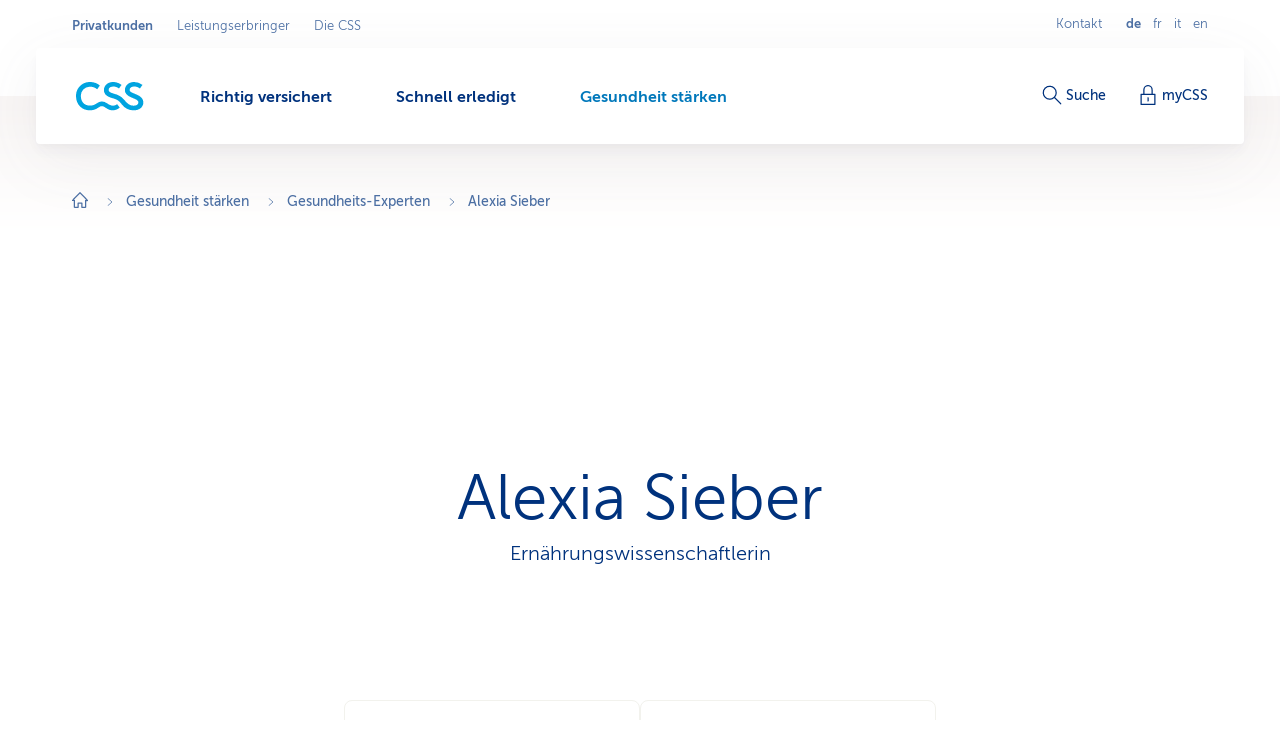

--- FILE ---
content_type: text/html;charset=utf-8
request_url: https://www.css.ch/de/privatkunden/meine-gesundheit/autor/alexia-sieber.html
body_size: 12790
content:








<!doctype html>
<html class="no-js" lang="de">
<head>
    <meta charset="utf-8"/>
    <meta content="ie=edge" http-equiv="x-ua-compatible"/>
    <meta content="width=device-width,initial-scale=1,shrink-to-fit=no,viewport-fit=cover" name="viewport"/>
    <meta content="telephone=no" name="format-detection"/>
    <meta name="p:domain_verify" content="d3333f7603d3e0870bf21e393447df1f"/>

    <title>Alexia Sieber</title>

    

    

    <meta name="robots" content="NOINDEX, NOFOLLOW"/>
    <meta name="thumbnail" content="https://cssversicherung.scene7.com/is/image/csskrankenversicherung/neutral?wid=720&amp;fit=constrain,0&amp;resMode=sharp2&amp;noC=6392756238"/>

    
    
        
            
                <script defer type="text/javascript" src="/.rum/@adobe/helix-rum-js@%5E2/dist/rum-standalone.js"></script>
<meta name="content-page-ref" content="CwoDvhaUOhGZtqc-UFhfqQz-GGOzb1WisuWR-RCGlnOSpQjhthRccL4lPTz3X5fWUoMqJAhVg0620SoqwGbD4l8_ifu_tiTG_rruEpgf48e5fkMsAQs3yRw5uh1Ba125"/>
<link rel="alternate" hreflang="x-default" href="https://www.css.ch/de/privatkunden/meine-gesundheit/autor/alexia-sieber.html"/>
            
        
            
                <link rel="alternate" hreflang="de" href="https://www.css.ch/de/privatkunden/meine-gesundheit/autor/alexia-sieber.html"/>
            
        
            
                <link rel="alternate" hreflang="en" href="https://www.css.ch/en/private-customers/my-health/author/alexia-sieber.html"/>
            
        
            
                <link rel="alternate" hreflang="it" href="https://www.css.ch/it/clienti-privati/mia-salute/autore/alexia-sieber.html"/>
            
        
            
                <link rel="alternate" hreflang="fr" href="https://www.css.ch/fr/clients-prives/ma-sante/auteur/alexia-sieber.html"/>
            
        
    
    

    <meta property="og:type" content="website"/>
    <meta property="og:url"/>

    
        <meta property="og:title" content="Alexia Sieber"/>
        <meta name="twitter:title" content="Alexia Sieber"/>
    
    
    
        <meta property="og:image" itemprop="image" content="https://cssversicherung.scene7.com/is/image/csskrankenversicherung/neutral:image-2-1?wid=1600&amp;fit=constrain,0&amp;resMode=sharp2&amp;noC=6392756238"/>
        <meta property="og:image:secure_url" itemprop="image" content="https://cssversicherung.scene7.com/is/image/csskrankenversicherung/neutral:image-2-1?wid=1600&amp;fit=constrain,0&amp;resMode=sharp2&amp;noC=6392756238"/>
        <meta property="og:image:width" content="1600"/>
        <meta property="og:image:height" content="800"/>
    
    
        <meta name="twitter:site" content="@CSSVersicherung"/>
    
    
        <meta name="twitter:creator" content="CSS"/>
    
    
        <meta name="twitter:card" content="summary_large_image"/>
    

    <meta name="msapplication-config" content="none"/>
<meta name="msapplication-TileColor" content="#ffffff"/>
<meta name="msapplication-navbutton-color" content="#ffffff"/>


<link rel="icon" href="/favicon.ico" sizes="any"/>
<link rel="icon" href="/favicon.svg" type="image/svg+xml"/>
<link rel="apple-touch-icon" href="/apple-touch-icon.png"/>
<link rel="manifest" href="/manifest.webmanifest"/>

    
    <link rel="preload" href="/etc.clientlibs/css/core/clientlibs/publish/main/resources/fonts/MuseoSans300-webfont.woff2" as="font" type="font/woff2" crossorigin/>

    <link href="/etc.clientlibs/css/core/clientlibs/publish/main/resources/css/style.3a3c6b95d0e5a4132a35.css" rel="stylesheet"/>


    

    <script id="digital-data-script">
    var digitalData = {};
    digitalData.page =
      JSON.parse('{"pageInfo":{"pageId":"3d1613ed-b105-4610-a7bc-e72c8459f3a9","pageName":"alexia-sieber","pageTitle":"Alexia Sieber","language":"de","type":"blogauthorpage","internalReferrer":""},"attributes":{"URLHostname":"www.css.ch","unifiedURL":"https://www.css.ch/de/privatkunden/meine-gesundheit/autor/alexia-sieber.html","URLPath":"/privatkunden/meine-gesundheit/autor/alexia-sieber","application":"css.ch","environment":"prd","URLQueryString":"","URLFragment":"","trackingId":"","campaignId":"","websiteId":"","vanityUrl":""},"category":{"level01":"privatkunden","level02":"meine-gesundheit","level03":"autor","level04":"alexia-sieber","breadcrumbs":["privatkunden","meine-gesundheit","autor","alexia-sieber"]}}');
    </script>
    


    
    

    <script>
        const script = document.createElement('script');
        script.setAttribute('src', "https://assets.adobedtm.com/launch-EN04efbe4f9c334879b2cd039ff0529032.min.js");
        script.setAttribute('async', '');

        document.head.appendChild(script);
        digitalData.launchStatus = 'loading';

        script.onload = () => {
            digitalData.launchStatus = 'loaded';
        }

        script.onerror = () => {
            digitalData.launchStatus = 'failed';
        };
    </script>

    <!-- MutationObserver to detect Adobe Target injected wave elements (AKB-946) -->
    <script>
        const DATA_SIA_AREA_SELECTOR = 'data-sia-area';

        const waveObserver = new MutationObserver((mutations) => {
            const hasNewWaveElements = mutations.some((mutation) =>
                Array.from(mutation.addedNodes).some(
                    (node) =>
                        node instanceof Element &&
                        (node.hasAttribute(DATA_SIA_AREA_SELECTOR) || node.querySelector('[' + DATA_SIA_AREA_SELECTOR + ']'))
                )
            );

            if (hasNewWaveElements && typeof globalThis.loadWave === 'function') {
                globalThis.loadWave();
            }
        });

        document.addEventListener('DOMContentLoaded', () => {
            waveObserver.observe(document.body, { childList: true, subtree: true });
        });
    </script>




    


    
<link rel="preconnect" href="https://cssversicherung.scene7.com"/>
<link rel="preconnect" href="https://s7mbrstream-g1.scene7.com"/>
<link rel="preconnect" href="https://www.google-analytics.com"/>
<link rel="preconnect" href="https://consent.cookiebot.com"/>
<link rel="preconnect" href="https://cssversicherung.tt.omtrdc.net"/>
<link rel="preconnect" href="https://www.googletagmanager.com"/>
<link rel="preconnect" href="https://stats.g.doubleclick.net"/>
<link rel="preconnect" href="https://connect.facebook.net"/>
<link rel="preconnect" href="https://5608808.fls.doubleclick.net"/>
<link rel="preconnect" href="https://www.facebook.com"/>
<link rel="preconnect" href="https://www.google.com"/>
<link rel="preconnect" href="https://www.google.ch"/>
<link rel="preconnect" href="https://smetrics.css.ch"/>
<link rel="preconnect" href="https://adservice.google.com"/>
</head>
<body>

<div id="l-pagewrapper">
    


    <header class="l-header" data-module="header" data-test="header" v-cloak>
        <div class="header-fixed-wrapper">
            <responsive-switch>
                <div class="header-meta-nav">
                    
                    

<template v-slot:supernav>
    
    <div class="c-super-nav header-super-nav">
        <label class="sr-only" for="super-nav">In Geschäftsbereich Privatkunden wechseln.</label>
        <nav class="c-super-nav__nav" id="super-nav" data-test="super-nav">
            <ul class="c-super-nav__list">
                

                    
                    <li class="c-super-nav__item" aria-owns="main-nav-privatkunden">
                        <a class="c-super-nav__link is-active" href="/de/privatkunden.html" data-event-category="User Interaktion" data-event-action="Navigation" data-event-label="Privatkunden" data-test="super-nav-link">
                            <span class="sr-only">Aktiver Geschäftsbereich: Privatkunden</span>
                            Privatkunden
                        </a>
                    </li>
                    
                    
                

                    
                    
                    
                    <li class="c-super-nav__item">
                        <a class="c-super-nav__link" href="/de/leistungserbringer.html" data-event-category="User Interaktion" data-event-action="Navigation" data-event-label="Leistungserbringer" data-test="super-nav-link">
                            Leistungserbringer
                        </a>
                    </li>
                

                    
                    
                    
                    <li class="c-super-nav__item">
                        <a class="c-super-nav__link" href="/de/ueber-css.html" data-event-category="User Interaktion" data-event-action="Navigation" data-event-label="Die CSS" data-test="super-nav-link">
                            Die CSS
                        </a>
                    </li>
                
            </ul>
        </nav>
    </div>


    <!-- If it is a multi campaign page, there is no supernav, but we need an empty div for spacing -->
    
</template>

<template v-slot:metablock>
    
    <div class="c-meta-block header-meta-block" data-test="meta-block">
        
            <a class="c-meta-block__link" href="/de/privatkunden/schnell-erledigt/kontakt.html" data-event-category="User Interaktion" data-event-action="Navigation" data-event-label="Kontakt" data-test="meta-block-link">
                Kontakt
            </a>
        
        <div class="c-lang-nav c-meta-block__lang-nav">
            <h2 class="sr-only">Sprachnavigation</h2>
            <ul class="c-lang-nav__list">
                
                    <li class="c-lang-nav__item is-active" data-test="lang-nav-item">
                        
                            <span lang="de">
                                <abbr class="c-lang-nav__abbr" title="Alexia Sieber" aria-label="Alexia Sieber" data-test="lang-nav-abbr">
                                    de
                                </abbr>
                                <span class="sr-only">Ausgewählte Sprache: Deutsch</span>
                            </span>
                        
                        
                    </li>
                
                    <li class="c-lang-nav__item " data-test="lang-nav-item">
                        
                        
                            <a class="c-lang-nav__link" href="/fr/clients-prives/ma-sante/auteur/alexia-sieber.html" lang="fr" data-event-category="User Interaktion" data-event-action="Navigation" data-event-label="fr" data-test="lang-nav-link">
                                <abbr class="c-lang-nav__abbr" title="Alexia Sieber" aria-label="Alexia Sieber" data-test="lang-nav-abbr">
                                    fr
                                </abbr>
                                <span class="sr-only">Changer en français</span>
                            </a>
                        
                    </li>
                
                    <li class="c-lang-nav__item " data-test="lang-nav-item">
                        
                        
                            <a class="c-lang-nav__link" href="/it/clienti-privati/mia-salute/autore/alexia-sieber.html" lang="it" data-event-category="User Interaktion" data-event-action="Navigation" data-event-label="it" data-test="lang-nav-link">
                                <abbr class="c-lang-nav__abbr" title="Alexia Sieber" aria-label="Alexia Sieber" data-test="lang-nav-abbr">
                                    it
                                </abbr>
                                <span class="sr-only">Passa al italiano</span>
                            </a>
                        
                    </li>
                
                    <li class="c-lang-nav__item " data-test="lang-nav-item">
                        
                        
                            <a class="c-lang-nav__link" href="/en/private-customers/my-health/author/alexia-sieber.html" lang="en" data-event-category="User Interaktion" data-event-action="Navigation" data-event-label="en" data-test="lang-nav-link">
                                <abbr class="c-lang-nav__abbr" title="Alexia Sieber" aria-label="Alexia Sieber" data-test="lang-nav-abbr">
                                    en
                                </abbr>
                                <span class="sr-only">Change to english</span>
                            </a>
                        
                    </li>
                
            </ul>
        </div>
    </div>

</template>

                </div>

                <div class="header-bar">
                    <div class="header-bar-container">
                        
                        


    <div class="header-bar-left">
        <template v-slot:logoicon>
            <div class="c-header-logo header-logo ">
                
    
        <!-- Because single page campagain pages aren't getting bootstrap from VUE.js, two different implementations ar needed -->
        <component :is="'script'" type="application/ld+json" data-search-ignore="yes">
            {"@context":"https://schema.org","@type":"Organization","name":"CSS","url":"https://www.css.ch/de/privatkunden.html","telephone":"0844 277 277","logo":{"@type":"ImageObject","url":"/content/dam/css/de/images/logos-css/css-logo.jpg"}}
        </component>
        
    
    <a class="c-header-logo__link" title="Privatkunden" aria-label="Privatkunden" href="/de/privatkunden.html" data-event-category="User Interaktion" data-event-action="Navigation" data-event-label="Privatkunden" data-test="header-logo">
        
        
            
  <svg xmlns="http://www.w3.org/2000/svg" xml:space="preserve" class="c-header-logo__svg" viewBox="0 0 68 29">
    <g fill="#00A4E0">
      <path d="M36.93 23.69c-2.23 0-4.49-1.46-6.07-2.51a8.54 8.54 0 0 0-4.86-1.7c-1.8.07-3.55.67-5 1.74-1.79 1.09-3.57 2.39-7 2.39-5.83 0-9.15-4-9.15-9.56a8.923 8.923 0 0 1 8.54-9.3c.15-.01.31-.01.46-.01 2.68-.14 5.31.78 7.33 2.55l2.67-3.81c-2.8-2.34-6.35-3.57-10-3.48C6.3-.1.1 5.93 0 13.48v.57c0 8.34 5.71 14.3 14 14.3 2.77-.03 5.47-.84 7.79-2.35 1.33-.85 2.59-1.87 4-1.87s2.14.49 3.92 1.67 4.13 2.55 6.81 2.55c2.67-.02 5.24-1 7.25-2.76l-2.64-3.4a6.403 6.403 0 0 1-4.2 1.5z"/>
      <path d="m60.54 12.51-3-1.25c-2.39-1-3.92-1.66-3.92-3.48s1.7-3.29 4.85-3.29c1.98.05 3.89.75 5.43 2l2.59-3.56A13.41 13.41 0 0 0 58.07 0c-5.22 0-9.15 3.4-9.15 8.1 0 3.81 3.16 5.87 6 7.13l1.78.77c3.93 1.7 5.71 2.34 5.71 4.45 0 1.78-1.66 3.28-4.86 3.28-3.64 0-6.23-2.19-8.5-4.94-3.16-3.64-5.31-5.43-10-6.76-5-1.38-6.4-2.31-6.4-4.25 0-1.79 1.7-3.29 4.86-3.29 1.98.05 3.88.76 5.42 2l2.6-3.56C43.13 1.02 40.16-.01 37.09 0c-5.22 0-9.15 3.4-9.15 8.1 0 5.34 4.9 7.05 9 8.22s6.12 2.35 9 6.24c2.69 3.67 6.99 5.82 11.54 5.79 5.83 0 9.84-3 9.84-8-.06-2.86-1.52-5.61-6.78-7.84z"/>
    </g>
  </svg>

        
    </a>

            </div>
        </template>

        
    <template v-slot:mainnav="slotProps">
        <nav role="navigation" class="c-main-nav header-main-nav">
            <h2 class="sr-only">Menü</h2>

            <ul class="c-main-nav__list" id="main-nav-privatkunden" data-business-area-navigation="privatkunden" @keydown="slotProps.onKeyDown" @focus.capture="slotProps.onFocus">
                
                    <li class="c-main-nav__item" data-header-main-nav-item @mouseenter="slotProps.levelOneMouseenter($event, 0)" @mouseleave="slotProps.levelOneMouseleave($event, 0)" v-bind="slotProps.dynamicBusinessArea[0].item">

                        <a class="c-main-nav__link " href="/de/privatkunden/richtig-versichert.html" aria-label="Richtig versichert" @click="slotProps.levelOneClick($event, 0)" v-bind="slotProps.dynamicBusinessArea[0].link" data-event-category="User Interaktion" data-event-action="Navigation" data-event-label="Richtig versichert">
                            <span class="c-main-nav__link-text">Richtig versichert</span>
                            
                            <i role="presentation" class="c-main-nav__indicator-wrapper">
                                
    <svg data-search-ignore="yes" class="c-icon c-icon-minus c-main-nav__indicator">
        <use href="/etc.clientlibs/css/core/clientlibs/publish/main/resources/images/svg-sprite.svg#sprite-minus"></use>
    </svg>

                                
    <svg data-search-ignore="yes" class="c-icon c-icon-minus c-main-nav__indicator">
        <use href="/etc.clientlibs/css/core/clientlibs/publish/main/resources/images/svg-sprite.svg#sprite-minus"></use>
    </svg>

                            </i>
                        </a>

                        <div class="c-nav-megadropdown c-main-nav__megadropdown " data-header-megadropdown @transitionend="slotProps.onMegadropdownTransitionend($event, 0)" v-bind="slotProps.dynamicBusinessArea[0].megadropdown">

                            <div role="presentation" class="c-nav-megadropdown__inner   c-nav-megadropdown__inner--side-large ">

                                <div class="c-nav-megadropdown__category-wrapper">
                                    <a class="c-nav-megadropdown__category" href="/de/privatkunden/richtig-versichert.html" tabindex="-1" data-lvl-two-group aria-hidden="true" v-bind="slotProps.dynamicBusinessArea[0].megadropdownOverviewLink" data-event-category="User Interaktion" data-event-action="Navigation" data-event-label="Richtig versichert">
                                        
    <svg data-search-ignore="yes" class="c-icon c-icon-arrow-right-circle c-icon--24">
        <use href="/etc.clientlibs/css/core/clientlibs/publish/main/resources/images/svg-sprite.svg#sprite-arrow-right-circle"></use>
    </svg>

                                        Richtig versichert
                                    </a>
                                </div>

                                

                                

                                    

                                    
    <div role="presentation" class="c-megadropdown-panel-main c-nav-megadropdown__main">
        <ul role="presentation" class="c-megadropdown-panel-main__lvl1-list ">
            
                <li role="menuitem" class="c-megadropdown-panel-main__lvl1-item" data-lvl-two-group data-animation-item="1">
                    <a class="c-megadropdown-panel-main__lvl1-link " href="/de/privatkunden/richtig-versichert/krankenkasse.html" tabindex="-1" data-megadropdown-category data-event-category="User Interaktion" data-event-action="Navigation" data-event-label="Krankenkasse "> Krankenkasse 
                        
                    </a>
                    <ul class="c-megadropdown-panel-main__lvl2-list">
                        
                            <li class="c-megadropdown-panel-main__lvl2-item">
                                <a class="c-megadropdown-panel-main__lvl2-link " href="/de/privatkunden/richtig-versichert/krankenkasse/grundversicherung.html" tabindex="-1" data-event-category="User Interaktion" data-event-action="Navigation" data-event-label="Grundversicherung"> Grundversicherung
                                </a>
                                <ul class="c-megadropdown-panel-main__lvl3-list">
                                    
                                        <li class="c-megadropdown-panel-main__lvl3-item">
                                            <a class="c-megadropdown-panel-main__lvl3-link " href="/de/privatkunden/richtig-versichert/krankenkasse/grundversicherung/hausarztmodell.html" tabindex="-1" data-event-category="User Interaktion" data-event-action="Navigation" data-event-label="Hausarzt-Modell">
                                                                            
                                                Hausarzt-Modell
                                            </a>
                                        </li>
                                    
                                        <li class="c-megadropdown-panel-main__lvl3-item">
                                            <a class="c-megadropdown-panel-main__lvl3-link " href="/de/privatkunden/richtig-versichert/krankenkasse/grundversicherung/hmo-modell.html" tabindex="-1" data-event-category="User Interaktion" data-event-action="Navigation" data-event-label="HMO-Modell">
                                                                            
                                                HMO-Modell
                                            </a>
                                        </li>
                                    
                                        <li class="c-megadropdown-panel-main__lvl3-item">
                                            <a class="c-megadropdown-panel-main__lvl3-link " href="/de/privatkunden/richtig-versichert/krankenkasse/grundversicherung/multimed.html" tabindex="-1" data-event-category="User Interaktion" data-event-action="Navigation" data-event-label="Multimed">
                                                                            
                                                Multimed
                                            </a>
                                        </li>
                                    
                                        <li class="c-megadropdown-panel-main__lvl3-item">
                                            <a class="c-megadropdown-panel-main__lvl3-link " href="/de/privatkunden/richtig-versichert/krankenkasse/grundversicherung/telmed.html" tabindex="-1" data-event-category="User Interaktion" data-event-action="Navigation" data-event-label="Telmed">
                                                                            
                                                Telmed
                                            </a>
                                        </li>
                                    
                                </ul>
                            </li>
                        
                            <li class="c-megadropdown-panel-main__lvl2-item">
                                <a class="c-megadropdown-panel-main__lvl2-link " href="/de/privatkunden/richtig-versichert/krankenkasse/zusatzversicherungen.html" tabindex="-1" data-event-category="User Interaktion" data-event-action="Navigation" data-event-label="Zusatzversicherung"> Zusatzversicherung
                                </a>
                                <ul class="c-megadropdown-panel-main__lvl3-list">
                                    
                                        <li class="c-megadropdown-panel-main__lvl3-item">
                                            <a class="c-megadropdown-panel-main__lvl3-link " href="/de/privatkunden/richtig-versichert/krankenkasse/zusatzversicherungen/ambulantversicherung.html" tabindex="-1" data-event-category="User Interaktion" data-event-action="Navigation" data-event-label="Ambulant-Versicherung">
                                                                            
                                                Ambulant-Versicherung
                                            </a>
                                        </li>
                                    
                                        <li class="c-megadropdown-panel-main__lvl3-item">
                                            <a class="c-megadropdown-panel-main__lvl3-link " href="/de/privatkunden/richtig-versichert/krankenkasse/zusatzversicherungen/spitalversicherung.html" tabindex="-1" data-event-category="User Interaktion" data-event-action="Navigation" data-event-label="Spitalversicherung">
                                                                            
                                                Spitalversicherung
                                            </a>
                                        </li>
                                    
                                        <li class="c-megadropdown-panel-main__lvl3-item">
                                            <a class="c-megadropdown-panel-main__lvl3-link " href="/de/privatkunden/richtig-versichert/krankenkasse/zusatzversicherungen/alternativversicherung.html" tabindex="-1" data-event-category="User Interaktion" data-event-action="Navigation" data-event-label="Alternativ-Versicherung">
                                                                            
                                                Alternativ-Versicherung
                                            </a>
                                        </li>
                                    
                                        <li class="c-megadropdown-panel-main__lvl3-item">
                                            <a class="c-megadropdown-panel-main__lvl3-link " href="/de/privatkunden/richtig-versichert/krankenkasse/zusatzversicherungen/zahnversicherung.html" tabindex="-1" data-event-category="User Interaktion" data-event-action="Navigation" data-event-label="Zahnversicherung">
                                                                            
                                                Zahnversicherung
                                            </a>
                                        </li>
                                    
                                </ul>
                            </li>
                        
                    </ul>
                </li>
            
                <li role="menuitem" class="c-megadropdown-panel-main__lvl1-item" data-lvl-two-group data-animation-item="2">
                    <a class="c-megadropdown-panel-main__lvl1-link " href="/de/privatkunden/richtig-versichert/weitere-versicherungen.html" tabindex="-1" data-megadropdown-category data-event-category="User Interaktion" data-event-action="Navigation" data-event-label="Weitere Versicherungen"> Weitere Versicherungen
                        
                    </a>
                    <ul class="c-megadropdown-panel-main__lvl2-list">
                        
                            <li class="c-megadropdown-panel-main__lvl2-item">
                                <a class="c-megadropdown-panel-main__lvl2-link " href="/de/privatkunden/richtig-versichert/weitere-versicherungen/reiseversicherung.html" tabindex="-1" data-event-category="User Interaktion" data-event-action="Navigation" data-event-label="Reiseversicherung"> Reiseversicherung
                                </a>
                                
                            </li>
                        
                            <li class="c-megadropdown-panel-main__lvl2-item">
                                <a class="c-megadropdown-panel-main__lvl2-link " href="/de/privatkunden/richtig-versichert/weitere-versicherungen/haftpflichtversicherung.html" tabindex="-1" data-event-category="User Interaktion" data-event-action="Navigation" data-event-label="Haftpflichtversicherung"> Haftpflichtversicherung
                                </a>
                                
                            </li>
                        
                            <li class="c-megadropdown-panel-main__lvl2-item">
                                <a class="c-megadropdown-panel-main__lvl2-link " href="/de/privatkunden/richtig-versichert/weitere-versicherungen/hausratversicherung.html" tabindex="-1" data-event-category="User Interaktion" data-event-action="Navigation" data-event-label="Hausratversicherung"> Hausratversicherung
                                </a>
                                
                            </li>
                        
                            <li class="c-megadropdown-panel-main__lvl2-item">
                                <a class="c-megadropdown-panel-main__lvl2-link " href="/de/privatkunden/richtig-versichert/weitere-versicherungen/gebaeudeversicherung.html" tabindex="-1" data-event-category="User Interaktion" data-event-action="Navigation" data-event-label="Gebäudeversicherung"> Gebäudeversicherung
                                </a>
                                
                            </li>
                        
                            <li class="c-megadropdown-panel-main__lvl2-item">
                                <a class="c-megadropdown-panel-main__lvl2-link " href="/de/privatkunden/richtig-versichert/weitere-versicherungen/rechtsschutzversicherung.html" tabindex="-1" data-event-category="User Interaktion" data-event-action="Navigation" data-event-label="Rechtsschutzversicherung"> Rechtsschutzversicherung
                                </a>
                                
                            </li>
                        
                            <li class="c-megadropdown-panel-main__lvl2-item">
                                <a class="c-megadropdown-panel-main__lvl2-link " href="/de/privatkunden/richtig-versichert/weitere-versicherungen/uti-kti.html" tabindex="-1" data-event-category="User Interaktion" data-event-action="Navigation" data-event-label="Versicherung bei Tod oder Invalidität"> Versicherung bei Tod oder Invalidität
                                </a>
                                
                            </li>
                        
                            <li class="c-megadropdown-panel-main__lvl2-item">
                                <a class="c-megadropdown-panel-main__lvl2-link " href="/de/privatkunden/richtig-versichert/weitere-versicherungen/auslandschweizer-ihp.html" tabindex="-1" data-event-category="User Interaktion" data-event-action="Navigation" data-event-label="Internationaler Versicherungsschutz"> Internationaler Versicherungsschutz
                                </a>
                                
                            </li>
                        
                    </ul>
                </li>
            
        </ul>
    </div>


                                    

                                    
                                        
    <div role="presentation" class="c-megadropdown-panel-side c-nav-megadropdown__side">
        <ul role="presentation" class="c-megadropdown-panel-side__list">
            
                <li role="menuitem" class="c-megadropdown-panel-side__category" data-lvl-two-group data-animation-item="3">
                    <a class="c-megadropdown-panel-side__category-title " href="/de/privatkunden/richtig-versichert/krankenkasse/sparen-optimieren.html" tabindex="-1" data-event-category="User Interaktion" data-event-action="Navigation" data-event-label="Sparen &amp; optimieren">
                        Sparen &amp; optimieren
                        
                    </a>
                    <ul class="c-megadropdown-panel-side__list">
                        
                            <li class="c-megadropdown-panel-side__item">
                                <a class="c-megadropdown-panel-side__link " href="/de/privatkunden/richtig-versichert/krankenkasse/sparen-optimieren/enjoy365.html" tabindex="-1" data-event-category="User Interaktion" data-event-action="Navigation" data-event-label="Gesundheits-Shop enjoy365">
                                    
    <svg data-search-ignore="yes" class="c-icon c-icon-special-price c-megadropdown-panel-side__link-icon">
        <use href="/etc.clientlibs/css/core/clientlibs/publish/main/resources/images/svg-sprite.svg#sprite-special-price"></use>
    </svg>

                                    <span class="c-megadropdown-panel-side__link-text">Gesundheits-Shop enjoy365</span>
                                    
                                </a>
                            </li>
                        
                            <li class="c-megadropdown-panel-side__item">
                                <a class="c-megadropdown-panel-side__link " href="/de/privatkunden/richtig-versichert/krankenkasse/sparen-optimieren/coin.html" tabindex="-1" data-event-category="User Interaktion" data-event-action="Navigation" data-event-label="CSS Coin">
                                    
    <svg data-search-ignore="yes" class="c-icon c-icon-coins c-megadropdown-panel-side__link-icon">
        <use href="/etc.clientlibs/css/core/clientlibs/publish/main/resources/images/svg-sprite.svg#sprite-coins"></use>
    </svg>

                                    <span class="c-megadropdown-panel-side__link-text">CSS Coin für gesunde Einkäufe</span>
                                    
                                </a>
                            </li>
                        
                            <li class="c-megadropdown-panel-side__item">
                                <a class="c-megadropdown-panel-side__link " href="/de/privatkunden/richtig-versichert/krankenkasse/sparen-optimieren/rahmenvertrag-krankenzusatzversicherung.html" tabindex="-1" data-event-category="User Interaktion" data-event-action="Navigation" data-event-label="Rabatte dank Arbeitgeber, Verband, Verein">
                                    
    <svg data-search-ignore="yes" class="c-icon c-icon-conference c-megadropdown-panel-side__link-icon">
        <use href="/etc.clientlibs/css/core/clientlibs/publish/main/resources/images/svg-sprite.svg#sprite-conference"></use>
    </svg>

                                    <span class="c-megadropdown-panel-side__link-text">Rabatte dank Arbeitgeber / Verein</span>
                                    
                                </a>
                            </li>
                        
                    </ul>
                </li>

            
                <li role="menuitem" class="c-megadropdown-panel-side__category" data-lvl-two-group data-animation-item="4">
                    <a class="c-megadropdown-panel-side__category-title " href="/de/privatkunden/richtig-versichert/gut-zu-wissen.html" tabindex="-1" data-event-category="User Interaktion" data-event-action="Navigation" data-event-label="Gut zu wissen">
                        Gut zu wissen
                        
                    </a>
                    <ul class="c-megadropdown-panel-side__list">
                        
                            <li class="c-megadropdown-panel-side__item">
                                <a class="c-megadropdown-panel-side__link " href="/de/privatkunden/richtig-versichert/gut-zu-wissen/versicherungstipps.html" tabindex="-1" data-event-category="User Interaktion" data-event-action="Navigation" data-event-label="Versicherungstipps">
                                    
    <svg data-search-ignore="yes" class="c-icon c-icon-bulb c-megadropdown-panel-side__link-icon">
        <use href="/etc.clientlibs/css/core/clientlibs/publish/main/resources/images/svg-sprite.svg#sprite-bulb"></use>
    </svg>

                                    <span class="c-megadropdown-panel-side__link-text">Versicherungstipps</span>
                                    
                                </a>
                            </li>
                        
                            <li class="c-megadropdown-panel-side__item">
                                <a class="c-megadropdown-panel-side__link " href="/de/privatkunden/richtig-versichert/gut-zu-wissen/rechnung-zahlung.html" tabindex="-1" data-event-category="User Interaktion" data-event-action="Navigation" data-event-label="Rechnung &amp; Zahlung">
                                    
    <svg data-search-ignore="yes" class="c-icon c-icon-coins c-megadropdown-panel-side__link-icon">
        <use href="/etc.clientlibs/css/core/clientlibs/publish/main/resources/images/svg-sprite.svg#sprite-coins"></use>
    </svg>

                                    <span class="c-megadropdown-panel-side__link-text">Rechnung &amp; Zahlung</span>
                                    
                                </a>
                            </li>
                        
                            <li class="c-megadropdown-panel-side__item">
                                <a class="c-megadropdown-panel-side__link " href="/de/privatkunden/richtig-versichert/gut-zu-wissen/vertrag-abschluss.html" tabindex="-1" data-event-category="User Interaktion" data-event-action="Navigation" data-event-label="Vertrag &amp; Police">
                                    
    <svg data-search-ignore="yes" class="c-icon c-icon-certificate c-megadropdown-panel-side__link-icon">
        <use href="/etc.clientlibs/css/core/clientlibs/publish/main/resources/images/svg-sprite.svg#sprite-certificate"></use>
    </svg>

                                    <span class="c-megadropdown-panel-side__link-text">Vertrag &amp; Police</span>
                                    
                                </a>
                            </li>
                        
                    </ul>
                </li>

            
        </ul>
    </div>


                                        
                                    
                                

                                <button @click="slotProps.onCloseClick" class="c-nav-megadropdown__closer" type="button" tabindex="-1" data-lvl-two-group v-bind="slotProps.dynamicBusinessArea[0].megadropdownCloseLink">
                                    
    <svg data-search-ignore="yes" class="c-icon c-icon-close c-nav-megadropdown__closer-icon">
        <use href="/etc.clientlibs/css/core/clientlibs/publish/main/resources/images/svg-sprite.svg#sprite-close"></use>
    </svg>

                                    <span class="sr-only">Geöffnetes Menü &#39;Richtig versichert&#39; schliessen</span>
                                </button>
                            </div>
                        </div>
                    </li>
                
                    <li class="c-main-nav__item" data-header-main-nav-item @mouseenter="slotProps.levelOneMouseenter($event, 1)" @mouseleave="slotProps.levelOneMouseleave($event, 1)" v-bind="slotProps.dynamicBusinessArea[1].item">

                        <a class="c-main-nav__link " href="/de/privatkunden/schnell-erledigt.html" aria-label="Schnell erledigt" @click="slotProps.levelOneClick($event, 1)" v-bind="slotProps.dynamicBusinessArea[1].link" data-event-category="User Interaktion" data-event-action="Navigation" data-event-label="Schnell erledigt">
                            <span class="c-main-nav__link-text">Schnell erledigt</span>
                            
                            <i role="presentation" class="c-main-nav__indicator-wrapper">
                                
    <svg data-search-ignore="yes" class="c-icon c-icon-minus c-main-nav__indicator">
        <use href="/etc.clientlibs/css/core/clientlibs/publish/main/resources/images/svg-sprite.svg#sprite-minus"></use>
    </svg>

                                
    <svg data-search-ignore="yes" class="c-icon c-icon-minus c-main-nav__indicator">
        <use href="/etc.clientlibs/css/core/clientlibs/publish/main/resources/images/svg-sprite.svg#sprite-minus"></use>
    </svg>

                            </i>
                        </a>

                        <div class="c-nav-megadropdown c-main-nav__megadropdown " data-header-megadropdown @transitionend="slotProps.onMegadropdownTransitionend($event, 1)" v-bind="slotProps.dynamicBusinessArea[1].megadropdown">

                            <div role="presentation" class="c-nav-megadropdown__inner   c-nav-megadropdown__inner--side-large ">

                                <div class="c-nav-megadropdown__category-wrapper">
                                    <a class="c-nav-megadropdown__category" href="/de/privatkunden/schnell-erledigt.html" tabindex="-1" data-lvl-two-group aria-hidden="true" v-bind="slotProps.dynamicBusinessArea[1].megadropdownOverviewLink" data-event-category="User Interaktion" data-event-action="Navigation" data-event-label="Schnell erledigt">
                                        
    <svg data-search-ignore="yes" class="c-icon c-icon-arrow-right-circle c-icon--24">
        <use href="/etc.clientlibs/css/core/clientlibs/publish/main/resources/images/svg-sprite.svg#sprite-arrow-right-circle"></use>
    </svg>

                                        Schnell erledigt
                                    </a>
                                </div>

                                

                                

                                    

                                    
    <div role="presentation" class="c-megadropdown-panel-main c-nav-megadropdown__main">
        <ul role="presentation" class="c-megadropdown-panel-main__lvl1-list ">
            
                <li role="menuitem" class="c-megadropdown-panel-main__lvl1-item" data-lvl-two-group data-animation-item="1">
                    <a class="c-megadropdown-panel-main__lvl1-link " href="/de/privatkunden/schnell-erledigt/selber-erledigen.html" tabindex="-1" data-megadropdown-category data-event-category="User Interaktion" data-event-action="Navigation" data-event-label="Selber erledigen"> Selber erledigen
                        
                    </a>
                    <ul class="c-megadropdown-panel-main__lvl2-list">
                        
                            <li class="c-megadropdown-panel-main__lvl2-item">
                                <a class="c-megadropdown-panel-main__lvl2-link " href="/de/privatkunden/schnell-erledigt/selber-erledigen/melden.html" tabindex="-1" data-event-category="User Interaktion" data-event-action="Navigation" data-event-label="Etwas melden"> Etwas melden
                                </a>
                                <ul class="c-megadropdown-panel-main__lvl3-list">
                                    
                                        <li class="c-megadropdown-panel-main__lvl3-item">
                                            <a class="c-megadropdown-panel-main__lvl3-link " href="/de/privatkunden/schnell-erledigt/selber-erledigen/melden/adressaenderung.html" tabindex="-1" data-event-category="User Interaktion" data-event-action="Navigation" data-event-label="Adresse ändern">
                                                                            
                                                Adresse ändern
                                            </a>
                                        </li>
                                    
                                        <li class="c-megadropdown-panel-main__lvl3-item">
                                            <a class="c-megadropdown-panel-main__lvl3-link " href="/de/privatkunden/schnell-erledigt/selber-erledigen/melden/unfall.html" tabindex="-1" data-event-category="User Interaktion" data-event-action="Navigation" data-event-label="Unfall melden">
                                                                            
                                                Unfall melden
                                            </a>
                                        </li>
                                    
                                        <li class="c-megadropdown-panel-main__lvl3-item">
                                            <a class="c-megadropdown-panel-main__lvl3-link " href="/de/privatkunden/schnell-erledigt/selber-erledigen/melden/rechnung-einreichen.html" tabindex="-1" data-event-category="User Interaktion" data-event-action="Navigation" data-event-label="Rechnung einreichen">
                                                                            
                                                Rechnung einreichen
                                            </a>
                                        </li>
                                    
                                </ul>
                            </li>
                        
                            <li class="c-megadropdown-panel-main__lvl2-item">
                                <a class="c-megadropdown-panel-main__lvl2-link " href="/de/privatkunden/schnell-erledigt/selber-erledigen/versicherung-anpassen.html" tabindex="-1" data-event-category="User Interaktion" data-event-action="Navigation" data-event-label="Versicherung anpassen"> Versicherung anpassen
                                </a>
                                <ul class="c-megadropdown-panel-main__lvl3-list">
                                    
                                        <li class="c-megadropdown-panel-main__lvl3-item">
                                            <a class="c-megadropdown-panel-main__lvl3-link " href="/de/privatkunden/schnell-erledigt/selber-erledigen/versicherung-anpassen/franchise-aendern.html" tabindex="-1" data-event-category="User Interaktion" data-event-action="Navigation" data-event-label="Franchise ändern">
                                                                            
                                                Franchise ändern
                                            </a>
                                        </li>
                                    
                                        <li class="c-megadropdown-panel-main__lvl3-item">
                                            <a class="c-megadropdown-panel-main__lvl3-link " href="/de/privatkunden/schnell-erledigt/selber-erledigen/versicherung-anpassen/versicherungsmodell-wechseln.html" tabindex="-1" data-event-category="User Interaktion" data-event-action="Navigation" data-event-label="Modell wechseln">
                                                                            
                                                Modell wechseln
                                            </a>
                                        </li>
                                    
                                        <li class="c-megadropdown-panel-main__lvl3-item">
                                            <a class="c-megadropdown-panel-main__lvl3-link " href="/de/privatkunden/schnell-erledigt/selber-erledigen/versicherung-anpassen/arzt-wechseln.html" tabindex="-1" data-event-category="User Interaktion" data-event-action="Navigation" data-event-label="Hausarzt wechseln">
                                                                            
                                                Hausarzt wechseln
                                            </a>
                                        </li>
                                    
                                </ul>
                            </li>
                        
                            <li class="c-megadropdown-panel-main__lvl2-item">
                                <a class="c-megadropdown-panel-main__lvl2-link " href="/de/privatkunden/schnell-erledigt/selber-erledigen/bestellen.html" tabindex="-1" data-event-category="User Interaktion" data-event-action="Navigation" data-event-label="Bestellung &amp; Download"> Bestellung &amp; Download
                                </a>
                                
                            </li>
                        
                    </ul>
                </li>
            
                <li role="menuitem" class="c-megadropdown-panel-main__lvl1-item" data-lvl-two-group data-animation-item="2">
                    <a class="c-megadropdown-panel-main__lvl1-link " href="/de/privatkunden/schnell-erledigt/hilfe-erhalten.html" tabindex="-1" data-megadropdown-category data-event-category="User Interaktion" data-event-action="Navigation" data-event-label="Hilfe erhalten"> Hilfe erhalten
                        
                    </a>
                    <ul class="c-megadropdown-panel-main__lvl2-list">
                        
                            <li class="c-megadropdown-panel-main__lvl2-item">
                                <a class="c-megadropdown-panel-main__lvl2-link " href="/de/privatkunden/schnell-erledigt/hilfe-erhalten/leistungscheck.html" tabindex="-1" data-event-category="User Interaktion" data-event-action="Navigation" data-event-label="Was zahlt die CSS?"> Was zahlt die CSS?
                                </a>
                                
                            </li>
                        
                            <li class="c-megadropdown-panel-main__lvl2-item">
                                <a class="c-megadropdown-panel-main__lvl2-link " href="/de/privatkunden/schnell-erledigt/hilfe-erhalten/frage-leistungen.html" tabindex="-1" data-event-category="User Interaktion" data-event-action="Navigation" data-event-label="Frage zu Leistungen"> Frage zu Leistungen
                                </a>
                                
                            </li>
                        
                            <li class="c-megadropdown-panel-main__lvl2-item">
                                <a class="c-megadropdown-panel-main__lvl2-link " href="/de/privatkunden/schnell-erledigt/hilfe-erhalten/frage-rechnung.html" tabindex="-1" data-event-category="User Interaktion" data-event-action="Navigation" data-event-label="Frage zur Rechnung"> Frage zur Rechnung
                                </a>
                                
                            </li>
                        
                            <li class="c-megadropdown-panel-main__lvl2-item">
                                <a class="c-megadropdown-panel-main__lvl2-link " href="/de/privatkunden/schnell-erledigt/hilfe-erhalten/allgemeine-frage.html" tabindex="-1" data-event-category="User Interaktion" data-event-action="Navigation" data-event-label="Allgemeine Frage"> Allgemeine Frage
                                </a>
                                
                            </li>
                        
                            <li class="c-megadropdown-panel-main__lvl2-item">
                                <a class="c-megadropdown-panel-main__lvl2-link " href="/de/privatkunden/schnell-erledigt/hilfe-erhalten/medizinische-beratung.html" tabindex="-1" data-event-category="User Interaktion" data-event-action="Navigation" data-event-label="Medizinische Hilfe"> Medizinische Hilfe
                                </a>
                                <ul class="c-megadropdown-panel-main__lvl3-list">
                                    
                                        <li class="c-megadropdown-panel-main__lvl3-item">
                                            <a class="c-megadropdown-panel-main__lvl3-link " href="/de/privatkunden/schnell-erledigt/hilfe-erhalten/medizinische-beratung/arztsuche.html" tabindex="-1" data-event-category="User Interaktion" data-event-action="Navigation" data-event-label="Arzt-Suche &amp; Spitallisten">
                                                                            
                                                Arzt-Suche &amp; Spitallisten
                                            </a>
                                        </li>
                                    
                                </ul>
                            </li>
                        
                            <li class="c-megadropdown-panel-main__lvl2-item">
                                <a class="c-megadropdown-panel-main__lvl2-link " href="/de/privatkunden/schnell-erledigt/hilfe-erhalten/beraten.html" tabindex="-1" data-event-category="User Interaktion" data-event-action="Navigation" data-event-label="Versicherungs-Beratung"> Versicherungs-Beratung
                                </a>
                                
                            </li>
                        
                    </ul>
                </li>
            
        </ul>
    </div>


                                    

                                    
                                        
    <div role="presentation" class="c-megadropdown-panel-side c-nav-megadropdown__side">
        <ul role="presentation" class="c-megadropdown-panel-side__list">
            
                <li role="menuitem" class="c-megadropdown-panel-side__category" data-lvl-two-group data-animation-item="3">
                    
                    <ul class="c-megadropdown-panel-side__list">
                        
                            <li class="c-megadropdown-panel-side__item">
                                <a class="c-megadropdown-panel-side__link " href="/de/privatkunden/schnell-erledigt/mycss-kundenportal.html" tabindex="-1" data-event-category="User Interaktion" data-event-action="Navigation" data-event-label="myCSS Kundenportal">
                                    
    <svg data-search-ignore="yes" class="c-icon c-icon-pro-laptop c-megadropdown-panel-side__link-icon">
        <use href="/etc.clientlibs/css/core/clientlibs/publish/main/resources/images/svg-sprite.svg#sprite-pro-laptop"></use>
    </svg>

                                    <span class="c-megadropdown-panel-side__link-text">myCSS Kundenportal</span>
                                    
                                </a>
                            </li>
                        
                            <li class="c-megadropdown-panel-side__item">
                                <a class="c-megadropdown-panel-side__link " href="/de/privatkunden/schnell-erledigt/mycss-kundenportal/mycss-app.html" tabindex="-1" data-event-category="User Interaktion" data-event-action="Navigation" data-event-label="myCSS-App">
                                    
    <svg data-search-ignore="yes" class="c-icon c-icon-iphone c-megadropdown-panel-side__link-icon">
        <use href="/etc.clientlibs/css/core/clientlibs/publish/main/resources/images/svg-sprite.svg#sprite-iphone"></use>
    </svg>

                                    <span class="c-megadropdown-panel-side__link-text">myCSS-App</span>
                                    
                                </a>
                            </li>
                        
                            <li class="c-megadropdown-panel-side__item">
                                <a class="c-megadropdown-panel-side__link " href="/de/privatkunden/schnell-erledigt/hilfe-erhalten/beraten/agentur-suchen.html" tabindex="-1" data-event-category="User Interaktion" data-event-action="Navigation" data-event-label="Agentur in Ihrer Nähe">
                                    
    <svg data-search-ignore="yes" class="c-icon c-icon-map-location c-megadropdown-panel-side__link-icon">
        <use href="/etc.clientlibs/css/core/clientlibs/publish/main/resources/images/svg-sprite.svg#sprite-map-location"></use>
    </svg>

                                    <span class="c-megadropdown-panel-side__link-text">Agentur in Ihrer Nähe</span>
                                    
                                </a>
                            </li>
                        
                    </ul>
                </li>

            
                <li role="menuitem" class="c-megadropdown-panel-side__category" data-lvl-two-group data-animation-item="4">
                    <a class="c-megadropdown-panel-side__category-title " href="/de/privatkunden/schnell-erledigt/vorteile.html" tabindex="-1" data-event-category="User Interaktion" data-event-action="Navigation" data-event-label="Von Vorteilen profitieren">
                        Von Vorteilen profitieren
                        
                    </a>
                    <ul class="c-megadropdown-panel-side__list">
                        
                            <li class="c-megadropdown-panel-side__item">
                                <a class="c-megadropdown-panel-side__link " href="/de/privatkunden/schnell-erledigt/vorteile/weiterempfehlung.html" tabindex="-1" data-event-category="User Interaktion" data-event-action="Navigation" data-event-label="CSS weiterempfehlen">
                                    
    <svg data-search-ignore="yes" class="c-icon c-icon-like c-megadropdown-panel-side__link-icon">
        <use href="/etc.clientlibs/css/core/clientlibs/publish/main/resources/images/svg-sprite.svg#sprite-like"></use>
    </svg>

                                    <span class="c-megadropdown-panel-side__link-text">CSS weiterempfehlen</span>
                                    
                                </a>
                            </li>
                        
                            <li class="c-megadropdown-panel-side__item">
                                <a class="c-megadropdown-panel-side__link " href="/de/privatkunden/schnell-erledigt/vorteile/mitglied-css-verein.html" tabindex="-1" data-event-category="User Interaktion" data-event-action="Navigation" data-event-label="Mitglied CSS Verein">
                                    
    <svg data-search-ignore="yes" class="c-icon c-icon-handshake c-megadropdown-panel-side__link-icon">
        <use href="/etc.clientlibs/css/core/clientlibs/publish/main/resources/images/svg-sprite.svg#sprite-handshake"></use>
    </svg>

                                    <span class="c-megadropdown-panel-side__link-text">Mitglied CSS Verein</span>
                                    
                                </a>
                            </li>
                        
                    </ul>
                </li>

            
        </ul>
    </div>


                                        
                                    
                                

                                <button @click="slotProps.onCloseClick" class="c-nav-megadropdown__closer" type="button" tabindex="-1" data-lvl-two-group v-bind="slotProps.dynamicBusinessArea[1].megadropdownCloseLink">
                                    
    <svg data-search-ignore="yes" class="c-icon c-icon-close c-nav-megadropdown__closer-icon">
        <use href="/etc.clientlibs/css/core/clientlibs/publish/main/resources/images/svg-sprite.svg#sprite-close"></use>
    </svg>

                                    <span class="sr-only">Geöffnetes Menü &#39;Schnell erledigt&#39; schliessen</span>
                                </button>
                            </div>
                        </div>
                    </li>
                
                    <li class="c-main-nav__item" data-header-main-nav-item @mouseenter="slotProps.levelOneMouseenter($event, 2)" @mouseleave="slotProps.levelOneMouseleave($event, 2)" v-bind="slotProps.dynamicBusinessArea[2].item">

                        <a class="c-main-nav__link is-active" href="/de/privatkunden/meine-gesundheit.html" aria-label="Gesundheit stärken" @click="slotProps.levelOneClick($event, 2)" v-bind="slotProps.dynamicBusinessArea[2].link" data-event-category="User Interaktion" data-event-action="Navigation" data-event-label="Gesundheit stärken">
                            <span class="c-main-nav__link-text">Gesundheit stärken</span>
                            <span class="sr-only">Aktiver Navigationspfad</span>
                            <i role="presentation" class="c-main-nav__indicator-wrapper">
                                
    <svg data-search-ignore="yes" class="c-icon c-icon-minus c-main-nav__indicator">
        <use href="/etc.clientlibs/css/core/clientlibs/publish/main/resources/images/svg-sprite.svg#sprite-minus"></use>
    </svg>

                                
    <svg data-search-ignore="yes" class="c-icon c-icon-minus c-main-nav__indicator">
        <use href="/etc.clientlibs/css/core/clientlibs/publish/main/resources/images/svg-sprite.svg#sprite-minus"></use>
    </svg>

                            </i>
                        </a>

                        <div class="c-nav-megadropdown c-main-nav__megadropdown " data-header-megadropdown @transitionend="slotProps.onMegadropdownTransitionend($event, 2)" v-bind="slotProps.dynamicBusinessArea[2].megadropdown">

                            <div role="presentation" class="c-nav-megadropdown__inner  c-nav-megadropdown__inner--side-small  ">

                                <div class="c-nav-megadropdown__category-wrapper">
                                    <a class="c-nav-megadropdown__category" href="/de/privatkunden/meine-gesundheit.html" tabindex="-1" data-lvl-two-group aria-hidden="false" v-bind="slotProps.dynamicBusinessArea[2].megadropdownOverviewLink" data-event-category="User Interaktion" data-event-action="Navigation" data-event-label="Gesundheit stärken">
                                        
    <svg data-search-ignore="yes" class="c-icon c-icon-arrow-right-circle c-icon--24">
        <use href="/etc.clientlibs/css/core/clientlibs/publish/main/resources/images/svg-sprite.svg#sprite-arrow-right-circle"></use>
    </svg>

                                        Gesundheit stärken
                                    </a>
                                </div>

                                

                                

                                    
                                        
    <div role="presentation" class="c-megadropdown-panel-side c-nav-megadropdown__side">
        <ul role="presentation" class="c-megadropdown-panel-side__list">
            
                <li role="menuitem" class="c-megadropdown-panel-side__category" data-lvl-two-group data-animation-item="1">
                    
                    <ul class="c-megadropdown-panel-side__list">
                        
                            <li class="c-megadropdown-panel-side__item">
                                <a class="c-megadropdown-panel-side__link " href="/de/privatkunden/meine-gesundheit/gesundheit-foerdern.html" tabindex="-1" data-event-category="User Interaktion" data-event-action="Navigation" data-event-label="Gesundheit fördern">
                                    
    <svg data-search-ignore="yes" class="c-icon c-icon-money-box c-megadropdown-panel-side__link-icon">
        <use href="/etc.clientlibs/css/core/clientlibs/publish/main/resources/images/svg-sprite.svg#sprite-money-box"></use>
    </svg>

                                    <span class="c-megadropdown-panel-side__link-text">Gesundheits&shy;­förderung</span>
                                    
                                </a>
                            </li>
                        
                            <li class="c-megadropdown-panel-side__item">
                                <a class="c-megadropdown-panel-side__link " href="/de/privatkunden/meine-gesundheit/beratung.html" tabindex="-1" data-event-category="User Interaktion" data-event-action="Navigation" data-event-label="Gesundheits-Beratung">
                                    
    <svg data-search-ignore="yes" class="c-icon c-icon-physician c-megadropdown-panel-side__link-icon">
        <use href="/etc.clientlibs/css/core/clientlibs/publish/main/resources/images/svg-sprite.svg#sprite-physician"></use>
    </svg>

                                    <span class="c-megadropdown-panel-side__link-text">Gesundheits-Beratung</span>
                                    
                                </a>
                            </li>
                        
                            <li class="c-megadropdown-panel-side__item">
                                <a class="c-megadropdown-panel-side__link " href="/de/privatkunden/meine-gesundheit/ernaehrung.html" tabindex="-1" data-event-category="User Interaktion" data-event-action="Navigation" data-event-label="Ernährung">
                                    
    <svg data-search-ignore="yes" class="c-icon c-icon-dinner c-megadropdown-panel-side__link-icon">
        <use href="/etc.clientlibs/css/core/clientlibs/publish/main/resources/images/svg-sprite.svg#sprite-dinner"></use>
    </svg>

                                    <span class="c-megadropdown-panel-side__link-text">Ernährung</span>
                                    
                                </a>
                            </li>
                        
                            <li class="c-megadropdown-panel-side__item">
                                <a class="c-megadropdown-panel-side__link " href="/de/privatkunden/meine-gesundheit/bewegung.html" tabindex="-1" data-event-category="User Interaktion" data-event-action="Navigation" data-event-label="Bewegung">
                                    
    <svg data-search-ignore="yes" class="c-icon c-icon-dumbbell c-megadropdown-panel-side__link-icon">
        <use href="/etc.clientlibs/css/core/clientlibs/publish/main/resources/images/svg-sprite.svg#sprite-dumbbell"></use>
    </svg>

                                    <span class="c-megadropdown-panel-side__link-text">Bewegung</span>
                                    
                                </a>
                            </li>
                        
                            <li class="c-megadropdown-panel-side__item">
                                <a class="c-megadropdown-panel-side__link " href="/de/privatkunden/meine-gesundheit/psyche.html" tabindex="-1" data-event-category="User Interaktion" data-event-action="Navigation" data-event-label="Psyche">
                                    
    <svg data-search-ignore="yes" class="c-icon c-icon-happy c-megadropdown-panel-side__link-icon">
        <use href="/etc.clientlibs/css/core/clientlibs/publish/main/resources/images/svg-sprite.svg#sprite-happy"></use>
    </svg>

                                    <span class="c-megadropdown-panel-side__link-text">Psyche</span>
                                    
                                </a>
                            </li>
                        
                            <li class="c-megadropdown-panel-side__item">
                                <a class="c-megadropdown-panel-side__link " href="/de/privatkunden/meine-gesundheit/koerper.html" tabindex="-1" data-event-category="User Interaktion" data-event-action="Navigation" data-event-label="Körper">
                                    
    <svg data-search-ignore="yes" class="c-icon c-icon-heartbeat c-megadropdown-panel-side__link-icon">
        <use href="/etc.clientlibs/css/core/clientlibs/publish/main/resources/images/svg-sprite.svg#sprite-heartbeat"></use>
    </svg>

                                    <span class="c-megadropdown-panel-side__link-text">Körper</span>
                                    
                                </a>
                            </li>
                        
                            <li class="c-megadropdown-panel-side__item">
                                <a class="c-megadropdown-panel-side__link " href="/de/privatkunden/meine-gesundheit/familie.html" tabindex="-1" data-event-category="User Interaktion" data-event-action="Navigation" data-event-label="Familie">
                                    
    <svg data-search-ignore="yes" class="c-icon c-icon-healthcare c-megadropdown-panel-side__link-icon">
        <use href="/etc.clientlibs/css/core/clientlibs/publish/main/resources/images/svg-sprite.svg#sprite-healthcare"></use>
    </svg>

                                    <span class="c-megadropdown-panel-side__link-text">Familie</span>
                                    
                                </a>
                            </li>
                        
                    </ul>
                </li>

            
        </ul>
    </div>


                                        
                                    

                                    

                                    
    <aside role="complementary" class="c-megadropdown-panel-main c-nav-megadropdown__main">
        <ul class="c-megadropdown-panel-main__lvl1-list c-megadropdown-panel-main__lvl1-list--teasers" data-lvl-two-group>
            
                <li class="c-megadropdown-panel-main__teaser-item" data-animation-item="2">
                    <a class="c-megadropdown-panel-main__teaser-link " href="/de/privatkunden/meine-gesundheit/koerper/wunderwerk-koerper/gesundes-altern.html" title="Longevity" aria-label="Longevity" tabindex="-1" data-event-category="User Interaktion" data-event-action="Navigation" data-event-label="Longevity">
                        <span class="c-image c-megadropdown-panel-main__teaser-image" data-module="header-image">
                            <picture>
                                <source srcset="https://cssversicherung.scene7.com/is/image/csskrankenversicherung/senior-mann-fit-gesund-altern-longvity-sport-wasser-fluss-1365043402:image-4-3?wid=100&fit=constrain,0&resMode=sharp2&noC=1528456829 100w,
                                                https://cssversicherung.scene7.com/is/image/csskrankenversicherung/senior-mann-fit-gesund-altern-longvity-sport-wasser-fluss-1365043402:image-4-3?wid=200&fit=constrain,0&resMode=sharp2&noC=1528456829 200w,
                                                https://cssversicherung.scene7.com/is/image/csskrankenversicherung/senior-mann-fit-gesund-altern-longvity-sport-wasser-fluss-1365043402:image-4-3?wid=300&fit=constrain,0&resMode=sharp2&noC=1528456829 300w" media="(min-width: 90em)" sizes="120px"/>
                                <source srcset="https://cssversicherung.scene7.com/is/image/csskrankenversicherung/senior-mann-fit-gesund-altern-longvity-sport-wasser-fluss-1365043402:image-1-1?wid=100&fit=constrain,0&resMode=sharp2&noC=1528456829 100w,
                                                https://cssversicherung.scene7.com/is/image/csskrankenversicherung/senior-mann-fit-gesund-altern-longvity-sport-wasser-fluss-1365043402:image-1-1?wid=200&fit=constrain,0&resMode=sharp2&noC=1528456829 200w" sizes="(min-width: 80em) 90px, 80px"/>
                                <img class="c-image__image" loading="lazy" src="https://cssversicherung.scene7.com/is/image/csskrankenversicherung/senior-mann-fit-gesund-altern-longvity-sport-wasser-fluss-1365043402:image-1-1?wid=100&fit=constrain,0&resMode=sharp2&noC=1528456829" role="presentation"/>
                            </picture>
                        </span>

                        <div>
                            <span class="c-megadropdown-panel-main__teaser-title">Longevity</span>
                            <span class="c-megadropdown-panel-main__teaser-text">Ernährung, Bewegung, mentale Gesundheit: So beeinflussen wir unser Altern.</span>
                        </div>
                    </a>
                </li>

            
                <li class="c-megadropdown-panel-main__teaser-item" data-animation-item="3">
                    <a class="c-megadropdown-panel-main__teaser-link " href="/de/privatkunden/meine-gesundheit/psyche/depression/gruppentherapie-vorteile.html" title="Stark in der Gruppe" aria-label="Stark in der Gruppe" tabindex="-1" data-event-category="User Interaktion" data-event-action="Navigation" data-event-label="Gruppentherapie Vorteile">
                        <span class="c-image c-megadropdown-panel-main__teaser-image" data-module="header-image">
                            <picture>
                                <source srcset="https://cssversicherung.scene7.com/is/image/csskrankenversicherung/haende-frau-gruppe-sitzt-kreis-1387286499:image-4-3?wid=100&fit=constrain,0&resMode=sharp2&noC=9150302254 100w,
                                                https://cssversicherung.scene7.com/is/image/csskrankenversicherung/haende-frau-gruppe-sitzt-kreis-1387286499:image-4-3?wid=200&fit=constrain,0&resMode=sharp2&noC=9150302254 200w,
                                                https://cssversicherung.scene7.com/is/image/csskrankenversicherung/haende-frau-gruppe-sitzt-kreis-1387286499:image-4-3?wid=300&fit=constrain,0&resMode=sharp2&noC=9150302254 300w" media="(min-width: 90em)" sizes="120px"/>
                                <source srcset="https://cssversicherung.scene7.com/is/image/csskrankenversicherung/haende-frau-gruppe-sitzt-kreis-1387286499:image-1-1?wid=100&fit=constrain,0&resMode=sharp2&noC=9150302254 100w,
                                                https://cssversicherung.scene7.com/is/image/csskrankenversicherung/haende-frau-gruppe-sitzt-kreis-1387286499:image-1-1?wid=200&fit=constrain,0&resMode=sharp2&noC=9150302254 200w" sizes="(min-width: 80em) 90px, 80px"/>
                                <img class="c-image__image" loading="lazy" src="https://cssversicherung.scene7.com/is/image/csskrankenversicherung/haende-frau-gruppe-sitzt-kreis-1387286499:image-1-1?wid=100&fit=constrain,0&resMode=sharp2&noC=9150302254" role="presentation"/>
                            </picture>
                        </span>

                        <div>
                            <span class="c-megadropdown-panel-main__teaser-title">Stark in der Gruppe</span>
                            <span class="c-megadropdown-panel-main__teaser-text">Gemeinsam statt allein: Warum Gruppentherapie so wirksam und hilfreich ist.</span>
                        </div>
                    </a>
                </li>

            
                <li class="c-megadropdown-panel-main__teaser-item" data-animation-item="4">
                    <a class="c-megadropdown-panel-main__teaser-link " href="/de/privatkunden/meine-gesundheit/familie/schwangerschaft/fehlgeburt.html" title="Fehlgeburt" aria-label="Fehlgeburt" tabindex="-1" data-event-category="User Interaktion" data-event-action="Navigation" data-event-label="Fehlgeburt">
                        <span class="c-image c-megadropdown-panel-main__teaser-image" data-module="header-image">
                            <picture>
                                <source srcset="https://cssversicherung.scene7.com/is/image/csskrankenversicherung/frau-mann-paar-bett-nachdenklich-sorgen-trauer-unterstuetzung-1438638812:image-4-3?wid=100&fit=constrain,0&resMode=sharp2&noC=6591404418 100w,
                                                https://cssversicherung.scene7.com/is/image/csskrankenversicherung/frau-mann-paar-bett-nachdenklich-sorgen-trauer-unterstuetzung-1438638812:image-4-3?wid=200&fit=constrain,0&resMode=sharp2&noC=6591404418 200w,
                                                https://cssversicherung.scene7.com/is/image/csskrankenversicherung/frau-mann-paar-bett-nachdenklich-sorgen-trauer-unterstuetzung-1438638812:image-4-3?wid=300&fit=constrain,0&resMode=sharp2&noC=6591404418 300w" media="(min-width: 90em)" sizes="120px"/>
                                <source srcset="https://cssversicherung.scene7.com/is/image/csskrankenversicherung/frau-mann-paar-bett-nachdenklich-sorgen-trauer-unterstuetzung-1438638812:image-1-1?wid=100&fit=constrain,0&resMode=sharp2&noC=6591404418 100w,
                                                https://cssversicherung.scene7.com/is/image/csskrankenversicherung/frau-mann-paar-bett-nachdenklich-sorgen-trauer-unterstuetzung-1438638812:image-1-1?wid=200&fit=constrain,0&resMode=sharp2&noC=6591404418 200w" sizes="(min-width: 80em) 90px, 80px"/>
                                <img class="c-image__image" loading="lazy" src="https://cssversicherung.scene7.com/is/image/csskrankenversicherung/frau-mann-paar-bett-nachdenklich-sorgen-trauer-unterstuetzung-1438638812:image-1-1?wid=100&fit=constrain,0&resMode=sharp2&noC=6591404418" role="presentation"/>
                            </picture>
                        </span>

                        <div>
                            <span class="c-megadropdown-panel-main__teaser-title">Fehlgeburt</span>
                            <span class="c-megadropdown-panel-main__teaser-text">Warum passiert das? Und was hilft, den frühen Kindsverlust zu verarbeiten?</span>
                        </div>
                    </a>
                </li>

            
                <li class="c-megadropdown-panel-main__teaser-item" data-animation-item="5">
                    <a class="c-megadropdown-panel-main__teaser-link " href="/de/privatkunden/meine-gesundheit/psyche/entspannung/unterdrueckte-emotionen.html" title="Unterdrückte Gefühle" aria-label="Unterdrückte Gefühle" tabindex="-1" data-event-category="User Interaktion" data-event-action="Navigation" data-event-label="Unterdrückte Emotionen">
                        <span class="c-image c-megadropdown-panel-main__teaser-image" data-module="header-image">
                            <picture>
                                <source srcset="https://cssversicherung.scene7.com/is/image/csskrankenversicherung/frau-pullover-bett-liegen-1337359463:image-4-3?wid=100&fit=constrain,0&resMode=sharp2&noC=3984299076 100w,
                                                https://cssversicherung.scene7.com/is/image/csskrankenversicherung/frau-pullover-bett-liegen-1337359463:image-4-3?wid=200&fit=constrain,0&resMode=sharp2&noC=3984299076 200w,
                                                https://cssversicherung.scene7.com/is/image/csskrankenversicherung/frau-pullover-bett-liegen-1337359463:image-4-3?wid=300&fit=constrain,0&resMode=sharp2&noC=3984299076 300w" media="(min-width: 90em)" sizes="120px"/>
                                <source srcset="https://cssversicherung.scene7.com/is/image/csskrankenversicherung/frau-pullover-bett-liegen-1337359463:image-1-1?wid=100&fit=constrain,0&resMode=sharp2&noC=3984299076 100w,
                                                https://cssversicherung.scene7.com/is/image/csskrankenversicherung/frau-pullover-bett-liegen-1337359463:image-1-1?wid=200&fit=constrain,0&resMode=sharp2&noC=3984299076 200w" sizes="(min-width: 80em) 90px, 80px"/>
                                <img class="c-image__image" loading="lazy" src="https://cssversicherung.scene7.com/is/image/csskrankenversicherung/frau-pullover-bett-liegen-1337359463:image-1-1?wid=100&fit=constrain,0&resMode=sharp2&noC=3984299076" role="presentation"/>
                            </picture>
                        </span>

                        <div>
                            <span class="c-megadropdown-panel-main__teaser-title">Unterdrückte Gefühle</span>
                            <span class="c-megadropdown-panel-main__teaser-text">Gefühle wegzudrücken schützt nur kurz – langfristig belastet es Körper und Seele.</span>
                        </div>
                    </a>
                </li>

            
                <li class="c-megadropdown-panel-main__teaser-item" data-animation-item="6">
                    <a class="c-megadropdown-panel-main__teaser-link " href="/de/privatkunden/meine-gesundheit/familie/familienleben/kleine-skigebiete-schweiz.html" title="Skigebiete für Familien" aria-label="Skigebiete für Familien" tabindex="-1" data-event-category="User Interaktion" data-event-action="Navigation" data-event-label="Kleine Skigebiete für Familien">
                        <span class="c-image c-megadropdown-panel-main__teaser-image" data-module="header-image">
                            <picture>
                                <source srcset="https://cssversicherung.scene7.com/is/image/csskrankenversicherung/kind-skilift-winter-outdoor-1125604626:image-4-3?wid=100&fit=constrain,0&resMode=sharp2&noC=5273161517 100w,
                                                https://cssversicherung.scene7.com/is/image/csskrankenversicherung/kind-skilift-winter-outdoor-1125604626:image-4-3?wid=200&fit=constrain,0&resMode=sharp2&noC=5273161517 200w,
                                                https://cssversicherung.scene7.com/is/image/csskrankenversicherung/kind-skilift-winter-outdoor-1125604626:image-4-3?wid=300&fit=constrain,0&resMode=sharp2&noC=5273161517 300w" media="(min-width: 90em)" sizes="120px"/>
                                <source srcset="https://cssversicherung.scene7.com/is/image/csskrankenversicherung/kind-skilift-winter-outdoor-1125604626:image-1-1?wid=100&fit=constrain,0&resMode=sharp2&noC=5273161517 100w,
                                                https://cssversicherung.scene7.com/is/image/csskrankenversicherung/kind-skilift-winter-outdoor-1125604626:image-1-1?wid=200&fit=constrain,0&resMode=sharp2&noC=5273161517 200w" sizes="(min-width: 80em) 90px, 80px"/>
                                <img class="c-image__image" loading="lazy" src="https://cssversicherung.scene7.com/is/image/csskrankenversicherung/kind-skilift-winter-outdoor-1125604626:image-1-1?wid=100&fit=constrain,0&resMode=sharp2&noC=5273161517" role="presentation"/>
                            </picture>
                        </span>

                        <div>
                            <span class="c-megadropdown-panel-main__teaser-title">Skigebiete für Familien</span>
                            <span class="c-megadropdown-panel-main__teaser-text">Wenig Hektik, viel Natur und tiefe Preise? So überzeugen kleine Skigebiete.</span>
                        </div>
                    </a>
                </li>

            
                <li class="c-megadropdown-panel-main__teaser-item" data-animation-item="7">
                    <a class="c-megadropdown-panel-main__teaser-link " href="/de/privatkunden/meine-gesundheit/koerper/wunderwerk-koerper/chronisches-erschoepfungssyndrom.html" title="Chronische Erschöpfung" aria-label="Chronische Erschöpfung" tabindex="-1" data-event-category="User Interaktion" data-event-action="Navigation" data-event-label="Chronisches Erschöpfungssyndrom">
                        <span class="c-image c-megadropdown-panel-main__teaser-image" data-module="header-image">
                            <picture>
                                <source srcset="https://cssversicherung.scene7.com/is/image/csskrankenversicherung/mann-schlafzimmer-boden-bett-erschoepft-muede-depression-traurig-2150009517:image-4-3?wid=100&fit=constrain,0&resMode=sharp2&noC=8885026963 100w,
                                                https://cssversicherung.scene7.com/is/image/csskrankenversicherung/mann-schlafzimmer-boden-bett-erschoepft-muede-depression-traurig-2150009517:image-4-3?wid=200&fit=constrain,0&resMode=sharp2&noC=8885026963 200w,
                                                https://cssversicherung.scene7.com/is/image/csskrankenversicherung/mann-schlafzimmer-boden-bett-erschoepft-muede-depression-traurig-2150009517:image-4-3?wid=300&fit=constrain,0&resMode=sharp2&noC=8885026963 300w" media="(min-width: 90em)" sizes="120px"/>
                                <source srcset="https://cssversicherung.scene7.com/is/image/csskrankenversicherung/mann-schlafzimmer-boden-bett-erschoepft-muede-depression-traurig-2150009517:image-1-1?wid=100&fit=constrain,0&resMode=sharp2&noC=8885026963 100w,
                                                https://cssversicherung.scene7.com/is/image/csskrankenversicherung/mann-schlafzimmer-boden-bett-erschoepft-muede-depression-traurig-2150009517:image-1-1?wid=200&fit=constrain,0&resMode=sharp2&noC=8885026963 200w" sizes="(min-width: 80em) 90px, 80px"/>
                                <img class="c-image__image" loading="lazy" src="https://cssversicherung.scene7.com/is/image/csskrankenversicherung/mann-schlafzimmer-boden-bett-erschoepft-muede-depression-traurig-2150009517:image-1-1?wid=100&fit=constrain,0&resMode=sharp2&noC=8885026963" role="presentation"/>
                            </picture>
                        </span>

                        <div>
                            <span class="c-megadropdown-panel-main__teaser-title">Chronische Erschöpfung</span>
                            <span class="c-megadropdown-panel-main__teaser-text">Das Syndrom ME/CFS ist mehr als Erschöpfung: eine Krankheit, die das Leben verändert.</span>
                        </div>
                    </a>
                </li>

            
        </ul>
    </aside>


                                    
                                

                                <button @click="slotProps.onCloseClick" class="c-nav-megadropdown__closer" type="button" tabindex="-1" data-lvl-two-group v-bind="slotProps.dynamicBusinessArea[2].megadropdownCloseLink">
                                    
    <svg data-search-ignore="yes" class="c-icon c-icon-close c-nav-megadropdown__closer-icon">
        <use href="/etc.clientlibs/css/core/clientlibs/publish/main/resources/images/svg-sprite.svg#sprite-close"></use>
    </svg>

                                    <span class="sr-only">Geöffnetes Menü &#39;Gesundheit stärken&#39; schliessen</span>
                                </button>
                            </div>
                        </div>
                    </li>
                
            </ul>
        </nav>
    </template>

    </div>

    
    <template v-slot:serviceblock="slotProps">
        <div class="c-service-block header-service-block">
            <h2 class="sr-only">Service-Links</h2>
            <ul class="c-service-block__list">

                <li class="c-service-block__item">
                    <button class="c-service-block__btn" data-submodule="search-trigger" data-test="search-trigger">
                        
    <svg data-search-ignore="yes" class="c-icon c-icon-search c-service-block__icon">
        <use href="/etc.clientlibs/css/core/clientlibs/publish/main/resources/images/svg-sprite.svg#sprite-search"></use>
    </svg>

                        <span class="c-service-block__btn-text">Suche</span>

                        

<component :is="'script'" data-search-options type="text/template" data-search-ignore="yes">
  {
    "searchFieldName": "searchfield",
    "searchUrl": "/de.css-search.json",
    "initialSearchFilter": "/content/css/de/privatkunden",
    "i18n": {
      "searchTitle": "Suche",
      "searchLabel": "Angebote, Themen, etc.",
      "emptyTitle": "Gibt's nicht, gibt's bei uns nicht.",
      "emptyText": "Aber vielleicht unter einem anderen Begriff - geben Sie uns noch eine Chance.",
      "filterLegend": "Suchfilter",
      "filterCount": "Anzahl Resultate für Filter: "
    },
    "errorNotification" : {
      "title" : "Ein Fehler ist aufgetreten.",
      "text" : "Die Suche steht momentan leider nicht zur Verfügung. Versuchen Sie es bitte später nochmals.",
      "icon" : "info",
      "closeText" : "Schliessen",
      "dismissText" : "Schliessen",
      "customClass" : "c-notification - big c-notification - modal"
    }
  }
</component>
                    </button>
                </li>

                <li class="c-service-block__item">
                    <a class="c-service-block__btn" data-module="login-widget" href="https://my.css.ch?lang=de&tid=91" target="_blank" rel="noopener noreferrer">
                        
    <svg data-search-ignore="yes" class="c-icon c-icon-lock c-service-block__icon">
        <use href="/etc.clientlibs/css/core/clientlibs/publish/main/resources/images/svg-sprite.svg#sprite-lock"></use>
    </svg>

                        <span class="c-service-block__btn-text">myCSS</span>
                    </a>
                </li>
                <li class="c-service-block__item c-service-block__hamburger-menu c-service-block__item--hidden-desktop">
                    <button class="c-service-block__btn" type="button" :aria-expanded="slotProps.overlayOpen ? 'true' : 'false'" data-test="header-menu-icon" @click.prevent="slotProps.burgerClick" :aria-label="slotProps.overlayOpen ? 'Menü schliessen' : 'Menü'">
                        <div class="line"></div>
                        <div class="line"></div>
                        <div class="line"></div>
                    </button>
                </li>
            </ul>
        </div>
    </template>





                    </div>
                </div>
            </responsive-switch>
        </div>
        <div class="header-spacer"></div>
    </header>






    <main id="l-main" role="main">
    <div id="l-content">

        <header class="m-stage-author">
    <div class="l-constrainer">

        


    
    
        <script type="application/ld+json">{"@context":"http://schema.org","@type":"BreadcrumbList","itemListElement":[{"@type":"ListItem","position":1,"item":{"@id":"/de/privatkunden.html","name":"Privatkunden"}},{"@type":"ListItem","position":2,"item":{"@id":"/de/privatkunden/meine-gesundheit.html","name":"Gesundheit stärken"}},{"@type":"ListItem","position":3,"item":{"@id":"/de/privatkunden/meine-gesundheit/autor.html","name":"Gesundheits-Experten"}},{"@type":"ListItem","position":4,"item":{"@id":"/de/privatkunden/meine-gesundheit/autor/alexia-sieber.html","name":"Alexia Sieber"}}]}</script>
    
    <nav class="m-breadcrumb" aria-label="Breadcrumb">
        <div class="l-constrainer">
            <ol>
                <li data-test="breadcrumb-element">

                    
                    <a class="c-link c-link--icon" href="/de/privatkunden.html" data-event-category='User Interaktion' data-event-action='Breadcrumb' data-event-label="Home" aria-label="Home">
                        
    <svg data-search-ignore="yes" class="c-icon c-icon-home c-icon--16">
        <use href="/etc.clientlibs/css/core/clientlibs/publish/main/resources/images/svg-sprite.svg#sprite-home"></use>
    </svg>

                        
                    </a>
                    
                </li>

                
                    <li data-test="breadcrumb-element">
                        
    <svg data-search-ignore="yes" class="c-icon c-icon-angle-right c-icon--8">
        <use href="/etc.clientlibs/css/core/clientlibs/publish/main/resources/images/svg-sprite.svg#sprite-angle-right"></use>
    </svg>



                        
                            
                            <a class="c-link" href="/de/privatkunden/meine-gesundheit.html" aria-current="&quot;page&quot;" data-event-category='User Interaktion' data-event-action='Breadcrumb' data-event-label="Gesundheit stärken"><span>Gesundheit stärken</span></a>
                            
                        

                        
                    </li>
                
                    <li data-test="breadcrumb-element">
                        
    <svg data-search-ignore="yes" class="c-icon c-icon-angle-right c-icon--8">
        <use href="/etc.clientlibs/css/core/clientlibs/publish/main/resources/images/svg-sprite.svg#sprite-angle-right"></use>
    </svg>



                        
                            
                            <a class="c-link" href="/de/privatkunden/meine-gesundheit/autor.html" aria-current="&quot;page&quot;" data-event-category='User Interaktion' data-event-action='Breadcrumb' data-event-label="Gesundheits-Experten"><span>Gesundheits-Experten</span></a>
                            
                        

                        
                    </li>
                
                    <li data-test="breadcrumb-element">
                        
    <svg data-search-ignore="yes" class="c-icon c-icon-angle-right c-icon--8">
        <use href="/etc.clientlibs/css/core/clientlibs/publish/main/resources/images/svg-sprite.svg#sprite-angle-right"></use>
    </svg>



                        

                        
                           <span>Alexia Sieber</span>
                        
                    </li>
                

            </ol>
        </div>
    </nav>
    




        




    <div class="container">
        
            <script type="application/ld+json">{"@context":"https://schema.org","@type":"Person","name":"Alexia Sieber","jobTitle":"Ernährungswissenschaftlerin","url":"/de/privatkunden/meine-gesundheit/autor/alexia-sieber.html","image":"https://cssversicherung.scene7.com/is/image/csskrankenversicherung/neutral","sameAs":[]}</script>
        
        <div class="img">
            <span class="c-image">
                <img class="c-image__image" src="https://cssversicherung.scene7.com/is/image/csskrankenversicherung/neutral:image-1-1?wid=200&fit=constrain,0&resMode=sharp2&noC=6392756238" srcset="https://cssversicherung.scene7.com/is/image/csskrankenversicherung/neutral:image-1-1?wid=100&fit=constrain,0&resMode=sharp2&noC=6392756238 100w,
                             https://cssversicherung.scene7.com/is/image/csskrankenversicherung/neutral:image-1-1?wid=200&fit=constrain,0&resMode=sharp2&noC=6392756238 200w,
                             https://cssversicherung.scene7.com/is/image/csskrankenversicherung/neutral:image-1-1?wid=300&fit=constrain,0&resMode=sharp2&noC=6392756238 300w,
                             https://cssversicherung.scene7.com/is/image/csskrankenversicherung/neutral:image-1-1?wid=400&fit=constrain,0&resMode=sharp2&noC=6392756238 400w" sizes="(min-width: 64em) 8.5rem, 6rem" alt="Neutral"/>
            </span>
        </div>
        <h1>Alexia Sieber</h1>
        
            <p class="label">Ernährungswissenschaftlerin</p>
        
        
    </div>



    </div>
</header>


        




    

    
    
    




        





    <section class="m-topic-teaser-group-load-more" data-test="topic-teaser-group-load-more">
        <div class="l-constrainer">
            

            

            
                
    <div class="c-topic-teaser-load-more" data-module="topic-teaser-more">
        <script data-topic-teaser-more-options type="text/template">
            {
            "numberToLazyLoad": {
            "small": 3,
            "medium": 4,
            "large": 6
            },
            "baseUrl": "/de/privatkunden/meine-gesundheit/autor/alexia-sieber.articles.json",
            "showInitial": {
            "small": 3,
            "medium": 6,
            "large": 9
            },
            "dataEventLabel": "",
            "titleLevel": "2",
            "totalCards": 1,
            "dataTeaserId": "/content/css/privatkunden/meine-gesundheit/autor/alexia-sieber"
            }
        </script>

        

        <div class="c-topic-teaser-load-more__container" data-test="topic-teaser-load-more">
            <div class="c-topic-teaser-load-more__wrapper">
                
                    
                        <div class="c-topic-teaser-load-more__card
                                    
                                    
                                    " data-test="topic-teaser-load-more-card">

                            
    <article class="c-topic-teaser c-topic-teaser--xs" data-test="topic-teaser" data-teaser-variant="xs" data-teaser-article="/de/privatkunden/meine-gesundheit/ernaehrung/ernaehrungswissen/krautstiel.html" data-event-category="Teaser" data-event-action="Click" data-teaser-id="/content/css/privatkunden/meine-gesundheit/autor/alexia-sieber">
        <div class="c-topic-teaser__shadow"></div>
        
            <a class="c-topic-teaser__link" href="/de/privatkunden/meine-gesundheit/ernaehrung/ernaehrungswissen/krautstiel.html" aria-label="Mangold – gesunder Genuss"></a>
        
        
        
        
            <span class="c-image">
                <img class="c-image__image" loading="lazy" src="https://cssversicherung.scene7.com/is/image/csskrankenversicherung/krautstiel:image-16-9?wid=1600&fit=constrain,0&resMode=sharp2&noC=9978875353" srcset="https://cssversicherung.scene7.com/is/image/csskrankenversicherung/krautstiel:image-16-9?wid=300&amp;fit=constrain,0&amp;resMode=sharp2&amp;noC=9978875353 300w,
                             https://cssversicherung.scene7.com/is/image/csskrankenversicherung/krautstiel:image-16-9?wid=400&amp;fit=constrain,0&amp;resMode=sharp2&amp;noC=9978875353 400w,
                             https://cssversicherung.scene7.com/is/image/csskrankenversicherung/krautstiel:image-16-9?wid=600&amp;fit=constrain,0&amp;resMode=sharp2&amp;noC=9978875353 600w,
                             https://cssversicherung.scene7.com/is/image/csskrankenversicherung/krautstiel:image-16-9?wid=800&amp;fit=constrain,0&amp;resMode=sharp2&amp;noC=9978875353 800w" sizes="(min-width: 22.5em) 18.5rem, 17rem" alt="Krautstiel – Kraftwerk in Grün?"/>
            </span>
        

        
        <h2 class="c-topic-teaser__heading" data-test="topic-teaser-heading">Mangold – gesunder Genuss</h2>

        
            <p class="c-topic-teaser__lead">Mit Blatt und Stiel verwendet, ist Mangold ein wertvoller Energielieferant.</p>
        
        
            <a class="c-link c-link--icon" href="/de/privatkunden/meine-gesundheit/ernaehrung/ernaehrungswissen/krautstiel.html" tabindex="-1" data-test="topic-teaser-link" aria-label="Mangold – gesunder Genuss - So gesund ist Mangold">
                
    <svg data-search-ignore="yes" class="c-icon c-icon-arrow-right-circle c-icon--24">
        <use href="/etc.clientlibs/css/core/clientlibs/publish/main/resources/images/svg-sprite.svg#sprite-arrow-right-circle"></use>
    </svg>

                So gesund ist Mangold
            </a>
        
        <div class="c-ripple c-ripple--darkblue" data-module="ripple"></div>
    </article>

                        </div>
                    
                

                <div class="c-topic-teaser-load-more__card" data-test="topic-teaser-load-more-card" v-for="card in cards">
                    <topic-teaser-xs :card="card" :label="dataEventLabel" :id="dataTeaserId" :title-level="titleLevel"></topic-teaser-xs>
                </div>
            </div>

            <div v-if="moreTeasersAvailable" class="c-topic-teaser-load-more__show-more-button" data-test="topic-teaser-load-more-button">
                <vue-button @click="loadMoreCards()" class="c-btn--secondary">
                    Weitere anzeigen
                </vue-button>
            </div>
        </div>
    </div>

            
        </div>
    </section>



        




    

    
    
    



    </div>
</main>

    <div id="frequently-searched" hidden type="text/x-handlebars-template">

<aside class="c-frequently-searched" is="frequently-searched" role="complementary">
    <h3 class="c-frequently-searched__heading" data-test="frequently-searched-heading">Häufig gesucht</h3>
    <ul class="c-linklist-light" data-test="frequently-searched-list">
        <li>
            <a href="/de/privatkunden/schnell-erledigt/selber-erledigen/melden/unfall.html" class="c-link c-link--icon">
                
    <svg data-search-ignore="yes" class="c-icon c-icon-arrow-right-circle c-icon--24">
        <use href="/etc.clientlibs/css/core/clientlibs/publish/main/resources/images/svg-sprite.svg#sprite-arrow-right-circle"></use>
    </svg>

                Unfall melden
            </a>
        </li>
    
        <li>
            <a href="/de/privatkunden/richtig-versichert/gut-zu-wissen/rechnung-zahlung/rechnung-einreichen.html" class="c-link c-link--icon">
                
    <svg data-search-ignore="yes" class="c-icon c-icon-arrow-right-circle c-icon--24">
        <use href="/etc.clientlibs/css/core/clientlibs/publish/main/resources/images/svg-sprite.svg#sprite-arrow-right-circle"></use>
    </svg>

                Rechnung einreichen
            </a>
        </li>
    
        <li>
            <a href="/de/privatkunden/richtig-versichert/gut-zu-wissen/phishing-mails.html" class="c-link c-link--icon">
                
    <svg data-search-ignore="yes" class="c-icon c-icon-arrow-right-circle c-icon--24">
        <use href="/etc.clientlibs/css/core/clientlibs/publish/main/resources/images/svg-sprite.svg#sprite-arrow-right-circle"></use>
    </svg>

                Phishing Mails – Vorsicht vor Daten-Diebstahl
            </a>
        </li>
    </ul>
</aside>
</div>
<div data-module="flyout"></div>


    



<footer class="m-footer" id="l-footer" role="contentinfo">
       <h2 class="sr-only">Footer</h2>
       <div class="l-constrainer">
           <div class="footer-content-wrapper">
               <div class="footer-content-block">
                   



    <h3 class="footer-title">Agentur finden</h2>

    
        <p>Die CSS ist ganz in Ihrer Nähe.</p>

    

    
    <div class="footer-breakout-right">
        
    <a class="c-btn c-btn--small c-btn--invert" href="/de/privatkunden/schnell-erledigt/agenturen.html">
        <span>
            
            CSS-Agenturen
        </span>
        <div class="c-ripple c-ripple--cyan-light" data-module="ripple"></div>
    </a>

    </div>


               </div>

               <div class="footer-content-block">
                   



    <h3 class="footer-title">Hilfe erhalten</h2>

    
        <p>Kundenservice-Center<br />
Mo–Fr, 8 bis 18 Uhr<br />
<a href="tel:0844277277" data-event-category="Link Tracking" data-event-action="Phone" data-event-label="0844277277">0844 277 277</a></p>
<p>24h medizinische Beratung<br />
<a href="tel:0041582777777" data-event-category="Link Tracking" data-event-action="Phone" data-event-label="0041582777777">&#43;41 58 277 77 77</a></p>

    

    
    


               </div>

               <div class="footer-content-block">
                   



    <h3 class="footer-title">Informiert bleiben</h2>

    
        <p>Gesunde Tipps per E-Mail erhalten.<br />
</p>

    

    
    <div class="footer-breakout-right">
        
    <a class="c-btn c-btn--small c-btn--invert" href="/de/privatkunden/schnell-erledigt/newsletter-abonnieren.html">
        <span>
            
            Newsletter abonnieren
        </span>
        <div class="c-ripple c-ripple--cyan-light" data-module="ripple"></div>
    </a>

    </div>


               </div>

               <div class="footer-content-block">
                   



    <h3 class="footer-title">Mehr erfahren</h2>

    

    <ul class="c-linklist-light c-linklist-light--white">
        <li>
            <a class="c-link c-link--icon" href="/de/ueber-css/arbeiten.html">
                
    <svg data-search-ignore="yes" class="c-icon c-icon-arrow-right-circle c-icon--24">
        <use href="/etc.clientlibs/css/core/clientlibs/publish/main/resources/images/svg-sprite.svg#sprite-arrow-right-circle"></use>
    </svg>

                Arbeiten bei der CSS
            </a>
        </li>
    
        <li>
            <a class="c-link c-link--icon" href="/de/ueber-css/story/medien-publikationen/medien.html">
                
    <svg data-search-ignore="yes" class="c-icon c-icon-arrow-right-circle c-icon--24">
        <use href="/etc.clientlibs/css/core/clientlibs/publish/main/resources/images/svg-sprite.svg#sprite-arrow-right-circle"></use>
    </svg>

                Medien
            </a>
        </li>
    
        <li>
            <a class="c-link c-link--icon" href="/de/ueber-css/story/unternehmen/css-gruppe.html">
                
    <svg data-search-ignore="yes" class="c-icon c-icon-arrow-right-circle c-icon--24">
        <use href="/etc.clientlibs/css/core/clientlibs/publish/main/resources/images/svg-sprite.svg#sprite-arrow-right-circle"></use>
    </svg>

                CSS Gruppe
            </a>
        </li>
    </ul>
    


               </div>
           </div>
       </div>
</footer>









    <div class="m-footerbar">
        <div class="footerbar-line"></div>
        <div class="l-constrainer">
            <div class="footerbar-inner">
                <div class="c-footer-socials">
                    <ul class="c-footer-socials__list">
                        
                            <li class="c-footer-socials__item">
                                <a href="https://www.instagram.com/css_deutsch/" title="CSS auf Instagram folgen" aria-label="CSS auf Instagram folgen" target="_blank" rel="noopener noreferrer" class="c-footer-socials__link" rel="noopener noreferrer">
                                    
    <svg data-search-ignore="yes" class="c-icon c-icon-instagram c-footer-socials__icon">
        <use href="/etc.clientlibs/css/core/clientlibs/publish/main/resources/images/svg-sprite.svg#sprite-instagram"></use>
    </svg>

                                </a></li>
                        
                            <li class="c-footer-socials__item">
                                <a href="https://www.facebook.com/css.gesundheitspartnerin" title="CSS auf Facebook folgen" aria-label="CSS auf Facebook folgen" target="_blank" rel="noopener noreferrer" class="c-footer-socials__link" rel="noopener noreferrer">
                                    
    <svg data-search-ignore="yes" class="c-icon c-icon-facebook c-footer-socials__icon">
        <use href="/etc.clientlibs/css/core/clientlibs/publish/main/resources/images/svg-sprite.svg#sprite-facebook"></use>
    </svg>

                                </a></li>
                        
                            <li class="c-footer-socials__item">
                                <a href="https://open.spotify.com/show/71NAPhC5f2uyIPBpo18555" title="CSS-Podcast auf Spotify hören" aria-label="CSS-Podcast auf Spotify hören" target="_blank" rel="noopener noreferrer" class="c-footer-socials__link" rel="noopener noreferrer">
                                    
    <svg data-search-ignore="yes" class="c-icon c-icon-spotify-podcast c-footer-socials__icon">
        <use href="/etc.clientlibs/css/core/clientlibs/publish/main/resources/images/svg-sprite.svg#sprite-spotify-podcast"></use>
    </svg>

                                </a></li>
                        
                            <li class="c-footer-socials__item">
                                <a href="https://www.youtube.com/c/cssch" title="CSS auf YouTube folgen" aria-label="CSS auf YouTube folgen" target="_blank" rel="noopener noreferrer" class="c-footer-socials__link" rel="noopener noreferrer">
                                    
    <svg data-search-ignore="yes" class="c-icon c-icon-youtube c-footer-socials__icon">
        <use href="/etc.clientlibs/css/core/clientlibs/publish/main/resources/images/svg-sprite.svg#sprite-youtube"></use>
    </svg>

                                </a></li>
                        
                            <li class="c-footer-socials__item">
                                <a href="https://ch.linkedin.com/company/css_ch" title="CSS auf Linkedin folgen" aria-label="CSS auf Linkedin folgen" target="_blank" rel="noopener noreferrer" class="c-footer-socials__link" rel="noopener noreferrer">
                                    
    <svg data-search-ignore="yes" class="c-icon c-icon-linkedin c-footer-socials__icon">
        <use href="/etc.clientlibs/css/core/clientlibs/publish/main/resources/images/svg-sprite.svg#sprite-linkedin"></use>
    </svg>

                                </a></li>
                        
                    </ul>
                </div>
                <div class="c-footer-metalinks">
                    <ul class="c-footer-metalinks__list">
                        
                            <li class="c-footer-metalinks__item">
                                <a href="/de/ueber-css/story/unternehmen/css-gruppe/privacy-policy.html" class="c-footer-metalinks__link">
                                    Cookie Policy
                                </a>
                            </li>
                        
                            <li class="c-footer-metalinks__item">
                                <a href="/de/ueber-css/story/unternehmen/css-gruppe/rechtliche-hinweise.html" class="c-footer-metalinks__link">
                                    Rechtliche Hinweise
                                </a>
                            </li>
                        
                            <li class="c-footer-metalinks__item">
                                <a href="/de/ueber-css/story/unternehmen/css-gruppe/datenschutz.html" class="c-footer-metalinks__link">
                                    Datenschutz
                                </a>
                            </li>
                        
                    </ul>
                </div>
            </div>
        </div>
    </div>





    
        

    <div data-module="sia">
        <script data-sia-options type="text/template">
{
    "i18n": {
        "siaButtonLabel": "Sia starten",
        "inputLabel": "Eingabefeld",
        "inputPlaceholder": "Ihre Eingabe",
        "inputCloseLabel": "Eingabe abbrechen",
        "dateInputPlaceholder": "Datum",
        "buttonLabel": "Nachricht senden",
        "closeLabel": "Sia schliessen",
        "isGptLive": "true",
        "showMoreSearchResults": "Mehr anzeigen",
        "validationErrors": {
            "emptyMessage": "Ungültige Eingabe",
            "backendError": "Es ist ein Fehler aufgetreten.",
            "dateNotValid": "Ungültiges Datum",
            "birthdateToOld": "Das Datum liegt zu weit in der Vergangenheit.",
            "birthdateInFuture": "Das Datum liegt zu weit in der Zukunft.",
            "birthdatePrenatalToOld": "Das Datum muss in der Zukunft liegen. ",
            "birthdatePrenatalTooFarInFuture": "Das Datum darf maximal 9 Monate in der Zukunft liegen."
        },
        "card": {
            "agencyOpenUntil": "Agentur geöffnet bis",
            "agencyOpens": "Agentur öffnet",
            "linkMailLabel": "E-Mail senden",
            "linkNavigationLabel": "Google Maps",
            "linkDetailLabel": "Mehr anzeigen",
            "employeeRoles": {
                "senior_verkaufsberater_p.m": "Kundenberater Senior",
                "senior_verkaufsberater_p.w": "Kundenberaterin Senior",
                "agenturleiter.m": "Agenturleiter",
                "agenturleiter.w": "Agenturleiterin",
                "backoffice_mitarbeiter.m": "Mitarbeiter Kundenservice",
                "backoffice_mitarbeiter.w": "Mitarbeiterin Kundenservice",
                "hauptagenturleiter.m": "Generalagent",
                "hauptagenturleiter.w": "Generalagentin",
                "verkaufsberater_p.m": "Kundenberater",
                "verkaufsberater_p.w": "Kundenberaterin"
            }
        },
        "typeahead": {
            "noEntry": "Kein Eintrag",
            "agencyPlaceholder": "PLZ, Ort oder BeraterIn",
            "zipPlaceholder": "PLZ / Ort",
            "connectionError": "Es ist ein Fehler aufgetreten, bitte versuchen Sie es später nochmals."
        },
        "gender": {
            "female": "weiblich",
            "male": "männlich",
            "prenatal": "vorgeburtlich"
        }
    },
    "baseUrl": "https://api.css.ch/css/anzu/v1/sia",
    "language": "de",
    "startupIntents": {
        "welcomeWithIntro": "WelcomeWithIntro",
        "welcomeWithoutIntro": "WelcomeWithoutIntro"
    }
    ,
        "intro": {
            "alreadyCompleted": false,
            "screens": [
                
                    {
                        "imageSrc": "https://cssversicherung.scene7.com/is/image/csskrankenversicherung/sia-intro-1:image-1-1?wid=400&fit=constrain,0&resMode=sharp2&noC=5762531637&fmt=png-alpha",
                        "imageSrcSet": "https://cssversicherung.scene7.com/is/image/csskrankenversicherung/sia-intro-1:image-1-1?wid=400&fit=constrain,0&resMode=sharp2&noC=5762531637&fmt=png-alpha 400w, https://cssversicherung.scene7.com/is/image/csskrankenversicherung/sia-intro-1:image-1-1?wid=800&fit=constrain,0&resMode=sharp2&noC=5762531637&fmt=png-alpha 800w",
                        "heroAlt": "Immer für Sie da",
                        "title": "Immer für Sie da",
                        "description": "Ich helfe Ihnen, genau das Richtige zu finden. Mit einem Klick bin ich für Sie da und beantworte Ihre Fragen rund um Versicherungen und Gesundheit. ",
                        "buttonLabel": "Nächster Vorteil",
                        "cancelLabel": "Abbrechen"
                    }
                    ,
                
                    {
                        "imageSrc": "https://cssversicherung.scene7.com/is/image/csskrankenversicherung/sia-intro-2:image-1-1?wid=400&fit=constrain,0&resMode=sharp2&noC=5762553909&fmt=png-alpha",
                        "imageSrcSet": "https://cssversicherung.scene7.com/is/image/csskrankenversicherung/sia-intro-2:image-1-1?wid=400&fit=constrain,0&resMode=sharp2&noC=5762553909&fmt=png-alpha 400w, https://cssversicherung.scene7.com/is/image/csskrankenversicherung/sia-intro-2:image-1-1?wid=800&fit=constrain,0&resMode=sharp2&noC=5762553909&fmt=png-alpha 800w",
                        "heroAlt": "Praktische Unterstützung",
                        "title": "Praktische Unterstützung",
                        "description": "Wo ist die nächste CSS Agentur? Wie viel zahlen wir an Ihre Brille? Wie können Sie Prämien sparen und ein Angebot berechnen? Ich helfe Ihnen schnell und einfach die Antwort zu finden.",
                        "buttonLabel": "Nächster Vorteil",
                        "cancelLabel": "Abbrechen"
                    }
                    ,
                
                    {
                        "imageSrc": "https://cssversicherung.scene7.com/is/image/csskrankenversicherung/sia-intro-3:image-1-1?wid=400&fit=constrain,0&resMode=sharp2&noC=5557251711&fmt=png-alpha",
                        "imageSrcSet": "https://cssversicherung.scene7.com/is/image/csskrankenversicherung/sia-intro-3:image-1-1?wid=400&fit=constrain,0&resMode=sharp2&noC=5557251711&fmt=png-alpha 400w, https://cssversicherung.scene7.com/is/image/csskrankenversicherung/sia-intro-3:image-1-1?wid=800&fit=constrain,0&resMode=sharp2&noC=5557251711&fmt=png-alpha 800w",
                        "heroAlt": "Meine Gesundheit",
                        "title": "Für Ihre Gesundheit",
                        "description": "Suchen Sie Tipps rund um Ihre Gesundheit? Oder ein Rezept? Ich helfe Ihnen, gesund zu bleiben, gesund zu werden oder besser mit einer Krankheit zu leben.",
                        "buttonLabel": "SIA starten",
                        "cancelLabel": "Skip"
                    }
                    
                
            ]
        }
    
}
</script>
    </div>



    

    
</div>

    
    
    <script type="module" src="/etc.clientlibs/css/core/clientlibs/publish/main/resources/js/bundle.3a3c6b95d0e5a4132a35.js"></script>

</body>
</html>


--- FILE ---
content_type: text/css
request_url: https://www.css.ch/etc.clientlibs/css/core/clientlibs/publish/main/resources/css/6647.style.3a3c6b95d0e5a4132a35.css
body_size: 3393
content:
.c-sia-input__send:after{content:none}.c-sia-input{height:5rem;display:flex;justify-content:center;background-color:#fff;padding-top:.75rem;padding-bottom:.75rem}.c-sia-input [class*=__constrainer]{height:100%;max-width:calc(100% - 2rem);width:100%;margin-left:auto;margin-right:auto}@media(min-width:22.5em){.c-sia-input [class*=__constrainer]{max-width:calc(100% - 3rem)}}@media(min-width:37.5em){.c-sia-input [class*=__constrainer]{max-width:var(--maxwidth-curve)}}.c-sia-input [class*=__text],.c-sia-input [class*=-text]{height:100%;flex:1 1 auto;padding:.9375rem 1.5rem;background:#fbfaf9;border-radius:1.75rem;border:none;box-shadow:inset 0 .0625rem .125rem #00000040;opacity:1;outline:none}.c-sia-input [class*=__text]::selection,.c-sia-input [class*=-text]::selection{color:#fff;background-color:#5b317c}.c-sia-input [class*=__text],.c-sia-input [class*=__text]::placeholder,.c-sia-input [class*=-text],.c-sia-input [class*=-text]::placeholder{font-weight:500;color:#5b317c;font-size:1rem;line-height:1.8}.c-sia-input [class*=__text]::placeholder,.c-sia-input [class*=-text]::placeholder{opacity:.7}.c-sia-input [class*=__close]{flex:0 0 auto;display:flex;align-items:center;width:2.75rem;height:2.75rem;margin-right:.3125rem;margin-left:-.875rem;color:#5b317c;background-color:#0000}@media(hover:hover){.c-sia-input [class*=__close]:hover:not(.is-disabled,[aria-disabled=true],:disabled),.c-sia-input [class*=__close].is-hover:not(.is-disabled,[aria-disabled=true],:disabled){color:#a40664;background-color:#0000}}.c-sia-input [class*=__close] .c-icon{width:1rem;height:1rem;stroke-width:5px}.c-sia-input [class*=__send]{flex:0 0 auto;width:3rem;height:3rem;margin-left:.5rem;border-radius:100%;background:#5b317c}.c-sia-input [class*=__send]:disabled{opacity:.4}@media(hover:hover){.c-sia-input [class*=__send]:hover:not(.is-disabled,[aria-disabled=true],:disabled),.c-sia-input [class*=__send].is-hover:not(.is-disabled,[aria-disabled=true],:disabled){background:#a40664;box-shadow:none}}@media(hover:hover){.c-sia-input [class*=__send]:active:not(.is-disabled,[aria-disabled=true],:disabled){background:#a40664;box-shadow:none}}.c-sia-input [class*=__send] .c-icon{width:1.5rem;height:1.5rem;stroke:#fff;stroke-width:4px;fill:#0000}.c-sia-input [class*=__grid]{height:100%;display:flex;justify-content:center;align-items:center;width:calc(4 * (100% - (4 - 1) * var(--grid-gap)) / 4 + (4 - 1) * var(--grid-gap));margin-left:calc(((4 - 4) / 2)*var(--grid-gap) + ((4 - 4) / 2)*(100% - (4 - 1)*var(--grid-gap))/4)}@media(min-width:52.5em){.c-sia-input [class*=__grid]{width:calc(6 * (100% - (8 - 1) * var(--grid-gap)) / 8 + (6 - 1) * var(--grid-gap));margin-left:calc(((8 - 6) / 2)*var(--grid-gap) + ((8 - 6) / 2)*(100% - (8 - 1)*var(--grid-gap))/8);margin-left:calc(1*(100% - (8 - 1)*var(--grid-gap))/8 + 1*var(--grid-gap))}}@media(min-width:80em){.c-sia-input [class*=__grid]{width:calc(6 * (100% - (12 - 1) * var(--grid-gap)) / 12 + (6 - 1) * var(--grid-gap));margin-left:calc(((12 - 6) / 2)*var(--grid-gap) + ((12 - 6) / 2)*(100% - (12 - 1)*var(--grid-gap))/12);margin-left:calc(3*(100% - (12 - 1)*var(--grid-gap))/12 + 3*var(--grid-gap))}}.c-sia-input__send:after,.c-sia-input__close:after{content:none}.c-sia-typeahead__container{display:flex;flex-direction:column}@media(min-width:37.5em){.c-sia-typeahead__container{flex-direction:column-reverse}}.c-sia-typeahead__field{height:5rem;display:flex;justify-content:center;background-color:#fff;padding-top:.75rem;padding-bottom:.75rem}.c-sia-typeahead__field [class*=__constrainer]{height:100%;max-width:calc(100% - 2rem);width:100%;margin-left:auto;margin-right:auto}@media(min-width:22.5em){.c-sia-typeahead__field [class*=__constrainer]{max-width:calc(100% - 3rem)}}@media(min-width:37.5em){.c-sia-typeahead__field [class*=__constrainer]{max-width:var(--maxwidth-curve)}}.c-sia-typeahead__field [class*=__text],.c-sia-typeahead__field [class*=-text]{height:100%;flex:1 1 auto;padding:.9375rem 1.5rem;background:#fbfaf9;border-radius:1.75rem;border:none;box-shadow:inset 0 .0625rem .125rem #00000040;opacity:1;outline:none}.c-sia-typeahead__field [class*=__text]::selection,.c-sia-typeahead__field [class*=-text]::selection{color:#fff;background-color:#5b317c}.c-sia-typeahead__field [class*=__text],.c-sia-typeahead__field [class*=__text]::placeholder,.c-sia-typeahead__field [class*=-text],.c-sia-typeahead__field [class*=-text]::placeholder{font-weight:500;color:#5b317c;font-size:1rem;line-height:1.8}.c-sia-typeahead__field [class*=__text]::placeholder,.c-sia-typeahead__field [class*=-text]::placeholder{opacity:.7}.c-sia-typeahead__field [class*=__close]{flex:0 0 auto;display:flex;align-items:center;width:2.75rem;height:2.75rem;margin-right:.3125rem;margin-left:-.875rem;color:#5b317c;background-color:#0000}@media(hover:hover){.c-sia-typeahead__field [class*=__close]:hover:not(.is-disabled,[aria-disabled=true],:disabled),.c-sia-typeahead__field [class*=__close].is-hover:not(.is-disabled,[aria-disabled=true],:disabled){color:#a40664;background-color:#0000}}.c-sia-typeahead__field [class*=__close] .c-icon{width:1rem;height:1rem;stroke-width:5px}.c-sia-typeahead__field [class*=__send]{flex:0 0 auto;width:3rem;height:3rem;margin-left:.5rem;border-radius:100%;background:#5b317c}.c-sia-typeahead__field [class*=__send]:disabled{opacity:.4}@media(hover:hover){.c-sia-typeahead__field [class*=__send]:hover:not(.is-disabled,[aria-disabled=true],:disabled),.c-sia-typeahead__field [class*=__send].is-hover:not(.is-disabled,[aria-disabled=true],:disabled){background:#a40664;box-shadow:none}}@media(hover:hover){.c-sia-typeahead__field [class*=__send]:active:not(.is-disabled,[aria-disabled=true],:disabled){background:#a40664;box-shadow:none}}.c-sia-typeahead__field [class*=__send] .c-icon{width:1.5rem;height:1.5rem;stroke:#fff;stroke-width:4px;fill:#0000}.c-sia-typeahead__field [class*=__grid]{height:100%;display:flex;justify-content:center;align-items:center;width:calc(4 * (100% - (4 - 1) * var(--grid-gap)) / 4 + (4 - 1) * var(--grid-gap));margin-left:calc(((4 - 4) / 2)*var(--grid-gap) + ((4 - 4) / 2)*(100% - (4 - 1)*var(--grid-gap))/4)}@media(min-width:52.5em){.c-sia-typeahead__field [class*=__grid]{width:calc(6 * (100% - (8 - 1) * var(--grid-gap)) / 8 + (6 - 1) * var(--grid-gap));margin-left:calc(((8 - 6) / 2)*var(--grid-gap) + ((8 - 6) / 2)*(100% - (8 - 1)*var(--grid-gap))/8);margin-left:calc(1*(100% - (8 - 1)*var(--grid-gap))/8 + 1*var(--grid-gap))}}@media(min-width:80em){.c-sia-typeahead__field [class*=__grid]{width:calc(6 * (100% - (12 - 1) * var(--grid-gap)) / 12 + (6 - 1) * var(--grid-gap));margin-left:calc(((12 - 6) / 2)*var(--grid-gap) + ((12 - 6) / 2)*(100% - (12 - 1)*var(--grid-gap))/12);margin-left:calc(3*(100% - (12 - 1)*var(--grid-gap))/12 + 3*var(--grid-gap))}}.c-sia-typeahead__field-wrapper{max-width:41.25rem;flex:1 1 auto;display:flex;align-items:center;margin-left:1.5rem;margin-right:1.5rem}.c-sia-typeahead__field-text{margin-right:var(--btn-curve);width:100%;white-space:nowrap;overflow:hidden;text-overflow:ellipsis}.c-sia-typeahead__results.c-sia-typeahead__field{height:auto;background:#0000}@media(max-width:37.49875em){.c-sia-typeahead__results.c-sia-typeahead__field{padding:0}}.c-sia-typeahead__list{list-style-type:none;width:100%;max-width:100vw;margin:0;padding:0;border-radius:0;box-shadow:none;background-color:#fff}.c-sia-typeahead__list li{line-height:1}@media(min-width:37.5em){.c-sia-typeahead__list{margin-right:var(--btn-curve);margin-left:var(--btn-curve);padding:.5rem 0;box-shadow:0 1rem 1rem #62687403,0 .5rem .5rem #62687405,0 .25rem .25rem #6268740a,0 .125rem .125rem #6268740f;border-radius:.5rem}}.c-sia-typeahead__select-button{display:flex;align-items:center;padding:1rem;width:100%;font-size:.875rem;background-color:#0000;border:none;outline:none;text-align:left;color:#5b317c;cursor:pointer;white-space:nowrap;overflow:hidden;text-overflow:ellipsis}@media(hover:hover){.c-sia-typeahead__select-button:hover:not(.is-disabled,[aria-disabled=true],:disabled),.c-sia-typeahead__select-button.is-hover:not(.is-disabled,[aria-disabled=true],:disabled){color:#a40664;background-color:#f2f2ed}}.c-sia-typeahead__results-icon{flex:0 0 auto;width:1.5rem;height:1.5rem;margin-right:1rem;border-radius:50%}.c-sia-typeahead__deactivate{display:none}.c-sia-typeahead__field .c-sia-typeahead__close,.c-sia-typeahead__field .c-sia-typeahead__deactivate{width:1rem;height:1rem;padding:0;margin-right:1.25rem;color:#5b317c;background-color:#fff;border:0;cursor:pointer}@media(hover:hover){.c-sia-typeahead__field .c-sia-typeahead__close:hover:not(.is-disabled,[aria-disabled=true],:disabled),.c-sia-typeahead__field .c-sia-typeahead__close.is-hover:not(.is-disabled,[aria-disabled=true],:disabled),.c-sia-typeahead__field .c-sia-typeahead__deactivate:hover:not(.is-disabled,[aria-disabled=true],:disabled),.c-sia-typeahead__field .c-sia-typeahead__deactivate.is-hover:not(.is-disabled,[aria-disabled=true],:disabled){color:#a40664;background-color:#fff}}.c-sia-typeahead__field .c-sia-typeahead__close .c-icon,.c-sia-typeahead__field .c-sia-typeahead__deactivate .c-icon{stroke-width:5px}@media(max-width:37.49875em){.c-sia-typeahead.c-sia-typeahead--active{width:100vw;height:calc(var(--typeahead-vh, 1vh)*100);background-color:#fff;z-index:17}}.c-sia-typeahead.c-sia-typeahead--active .c-sia-input__wrapper{max-width:100%;margin-right:0;margin-left:0}@media(min-width:37.5em){.c-sia-typeahead.c-sia-typeahead--active .c-sia-input__wrapper{max-width:41.25rem;margin-left:1.5rem;margin-right:1.5rem}}@media(max-width:37.49875em){.c-sia-typeahead.c-sia-typeahead--active .c-sia-typeahead__field:first-child{border-bottom:.125rem solid #5b317c}}@media(max-width:37.49875em){.c-sia-typeahead.c-sia-typeahead--active .c-sia-typeahead__field-text{padding-right:0;padding-left:0;box-shadow:none;background-color:#fff}}@media(max-width:37.49875em){.c-sia-typeahead.c-sia-typeahead--active .c-sia-typeahead__deactivate{display:inline-block}}@media(max-width:37.49875em){.c-sia-typeahead.c-sia-typeahead--active .c-sia-typeahead__close{display:none}}@media(prefers-reduced-motion:no-preference){.fade-enter-active{transition:opacity .25s cubic-bezier(0,0,.2,1)}}@media(prefers-reduced-motion:no-preference){.fade-leave-active{transition:opacity .15s cubic-bezier(.4,0,1,1)}}.fade-enter,.fade-leave-to{opacity:0}@media(prefers-reduced-motion:no-preference){.fade-and-transform-enter-active,.fade-and-transform-leave-active{transition:opacity .35s cubic-bezier(0,0,.2,1),transform .35s cubic-bezier(.27,1.42,.62,.96)}}.fade-and-transform-enter-active{transition-delay:.35s}.fade-and-transform-enter,.fade-and-transform-leave-to{opacity:0;transform:translateY(1.5rem) translate(-50%)}.m-sia .sia.sia-bounce-leave-active{opacity:0}@media(prefers-reduced-motion:no-preference){.m-sia .sia.sia-bounce-leave-active{animation:bounce-out 1s}}@media(prefers-reduced-motion:no-preference){.m-sia .sia.sia-bounce-leave-active{transition:opacity 1s}}@media(prefers-reduced-motion:no-preference){.m-sia .sia.sia-bounce-enter-active{animation:bounce-in 1s}}@media(prefers-reduced-motion:no-preference){.m-sia .sia-fade-enter-active,.m-sia .sia-fade-leave-active{transition:opacity 1s}}.m-sia .sia-fade-enter-from,.m-sia .sia-fade-leave-to{opacity:0}.m-sia .sia-fade-push-enter-active{transition-delay:.5s}@media(prefers-reduced-motion:no-preference){.m-sia .sia-fade-push-enter-active{transition:margin-bottom .5s,opacity .5s}}@media(prefers-reduced-motion:no-preference){.m-sia .sia-fade-push-leave-active{transition:margin-bottom .5s,opacity .5s}}.m-sia .sia-fade-push-enter-from,.m-sia .sia-fade-push-leave-to{margin-bottom:-6.25rem;opacity:0}.m-sia .sia-grow-enter-active{clip-path:circle(550% at 50% 600%);opacity:.9}@media(min-width:64em){.m-sia .sia-grow-enter-active{clip-path:circle(550% at 50% 1000%)}}.m-sia .sia-grow-leave-to{clip-path:circle(1% at 50% calc(100% - .9375rem));opacity:0}@media(min-width:64em){.m-sia .sia-grow-leave-to{clip-path:circle(1% at 50% calc(100% - .3125rem))}}.m-sia.m-sia--expand .sia .sia__button{animation:none}.m-sia.m-sia--expand .sia.sia-bounce-enter-active{opacity:1}@media(prefers-reduced-motion:no-preference){.m-sia.m-sia--expand .sia.sia-bounce-enter-active{animation:expand .6s}}@media(prefers-reduced-motion:no-preference){.m-sia.m-sia--expand .sia.sia-bounce-enter-active{transition:opacity .6s}}.m-sia.m-sia--expand .sia.sia-bounce-leave-active{opacity:0}@media(prefers-reduced-motion:no-preference){.m-sia.m-sia--expand .sia.sia-bounce-leave-active{transition:opacity .6s}}@media(prefers-reduced-motion:no-preference){.m-sia.m-sia--expand .sia.sia-bounce-leave-active{animation:shrink .6s}}.m-sia.m-sia--expand .sia-grow-enter-active{clip-path:circle(1% at 50% calc(100% - .9375rem));opacity:0}@media(min-width:64em){.m-sia.m-sia--expand .sia-grow-enter-active{clip-path:circle(1% at 50% calc(100% - .3125rem))}}.m-sia .sia-push-enter-active{transition-delay:.5s}@media(prefers-reduced-motion:no-preference){.m-sia .sia-push-enter-active{transition:transform .8s cubic-bezier(0,0,0,1)}}@media(prefers-reduced-motion:no-preference){.m-sia .sia-push-leave-active{transition:transform .5s}}.m-sia .sia-push-enter-from,.m-sia .sia-push-leave-to{transform:translateY(100%)}@media(prefers-reduced-motion:no-preference){.m-sia.m-sia--wave-transition .sia-push-enter-active{transition:transform 1.5s}}.m-sia.m-sia--wave-transition .sia-push-leave-active{opacity:1}@media(prefers-reduced-motion:no-preference){.m-sia.m-sia--wave-transition .sia-push-leave-active{transition:transform 1.5s,opacity 2s}}.m-sia.m-sia--wave-transition .sia-push-enter-from,.m-sia.m-sia--wave-transition .sia-push-leave-to{transform:scaleY(8);opacity:0}.m-sia .sia-flat-button-wrapper{position:absolute;z-index:20;left:50%;bottom:0;display:flex;width:100%;max-width:var(--maxwidth-curve);flex-wrap:wrap;pointer-events:none;transform:translate(-50%)}@media(min-width:52.5em){.m-sia .sia-flat-button-wrapper{justify-content:center}}.m-sia .sia-flat-button-wrapper .c-sia-chip{width:auto;position:relative}.c-sia-bubble{display:flex;flex-direction:column;flex:1 1 auto}.c-sia-bubble__container{height:100%;background-color:#fff;color:#5b317c}.c-sia-bubble--with-grid{max-width:calc(100% - 2rem);width:100%;margin-left:auto;margin-right:auto}@media(min-width:22.5em){.c-sia-bubble--with-grid{max-width:calc(100% - 3rem)}}@media(min-width:37.5em){.c-sia-bubble--with-grid{max-width:var(--maxwidth-curve)}}.c-sia-bubble--with-grid .c-sia-bubble__container{max-width:calc(3.5*(100% - (4 - 1)*var(--grid-gap))/4 + (3.5 - 1)*var(--grid-gap))}@media(min-width:52.5em){.c-sia-bubble--with-grid .c-sia-bubble__container{max-width:calc(4*(100% - (8 - 1)*var(--grid-gap))/8 + (4 - 1)*var(--grid-gap));margin-left:calc(1*(100% - (8 - 1)*var(--grid-gap))/8 + 1*var(--grid-gap))}}@media(min-width:80em){.c-sia-bubble--with-grid .c-sia-bubble__container{max-width:calc(4*(100% - (12 - 1)*var(--grid-gap))/12 + (4 - 1)*var(--grid-gap));margin-left:calc(3*(100% - (12 - 1)*var(--grid-gap))/12 + 3*var(--grid-gap))}}.c-sia-bubble--left{align-self:flex-start;border-radius:.5rem .5rem .5rem 0;transform-origin:left bottom}@media(prefers-reduced-motion:no-preference){.c-sia-bubble--left{animation:sia-bubble-left .6s ease-in}}.c-sia-bubble--right{align-self:flex-end;border-radius:.5rem .5rem 0;background-color:#00327d4d;color:#fff;transform-origin:right bottom}@media(prefers-reduced-motion:no-preference){.c-sia-bubble--right{animation:sia-bubble-right .6s ease-in}}@media(min-width:52.5em){.c-sia-bubble--right{margin-right:calc(1*(100% - (8 - 1)*var(--grid-gap))/8 + 1*var(--grid-gap));margin-left:0}}@media(min-width:80em){.c-sia-bubble--right{margin-right:calc(3*(100% - (12 - 1)*var(--grid-gap))/12 + 3*var(--grid-gap));margin-left:0}}.c-sia-bubble--all-rounded{border-radius:.5rem;overflow:hidden}@keyframes sia-bubble-left{0%{transform:translateY(10px);opacity:0}50%{opacity:.8}80%{transform:translateY(-4px)}to{transform:translateY(0);opacity:1}}@keyframes sia-bubble-right{0%{transform:translateY(10px);opacity:0}50%{opacity:.8}80%{transform:translateY(-4px)}to{transform:translateY(0);opacity:1}}.c-sia-text-message{display:flex;flex-direction:row;padding-bottom:0}.c-sia-text-message__message{padding:.8125rem .75rem}.c-sia-text-message__message,.c-sia-text-message__message p,.c-sia-text-message__message ul,.c-sia-text-message__message ol,.c-sia-text-message__message h5,.c-sia-text-message__message h6{font-weight:500;font-size:1rem;line-height:1.5;word-break:break-word}.c-sia-text-message__message ul,.c-sia-text-message__message ol,.c-sia-text-message__message p{margin-bottom:1.25rem;padding-bottom:0}.c-sia-text-message__message ul,.c-sia-text-message__message ol{padding-top:.3125rem;padding-left:1.125rem}.c-sia-text-message__message ul p,.c-sia-text-message__message ol p{margin-bottom:0}.c-sia-text-message__message li{margin-bottom:.3125rem}.c-sia-text-message__message strong,.c-sia-text-message__message h5,.c-sia-text-message__message h6{font-weight:700}.c-sia-text-message__message h5,.c-sia-text-message__message h6{margin-top:1.25rem;margin-bottom:.625rem}.c-sia-text-message__message sup{display:inline-flex;background-color:#f03a76;color:#fff;border-radius:.25rem;justify-content:center;align-items:end;font-size:.75rem;line-height:1.16;width:1rem;height:1rem;padding:.03125rem var(--size-curve-small) 0;margin:0 .3125rem;vertical-align:bottom;top:-.25rem}.c-sia-text-message__time{display:flex;align-items:flex-end;font-weight:300;font-size:.8125rem;line-height:1.4;margin-right:.5rem;margin-bottom:.25rem}.c-sia-card{display:flex;flex-direction:column;font-size:1rem;line-height:1.5;width:100%;max-width:16.6875rem}.c-sia-card__header{display:flex;padding:1.5rem 1.5rem 0;margin-bottom:1.5rem}.c-sia-card__image-wrapper{flex:0 0 auto;width:3rem;height:3rem;overflow:hidden;border-radius:50%;margin-right:1rem;position:relative}.c-sia-card__image{display:block;width:100%;height:3rem;position:absolute;object-fit:cover}.c-sia-card__title{overflow-wrap:break-word;word-wrap:break-word;word-break:break-all;word-break:break-word;font-size:1.25rem;font-weight:500;line-height:1.4;margin-bottom:.25rem}.c-sia-card__subtitle,.c-sia-card__descr{overflow-wrap:break-word;word-wrap:break-word;word-break:break-all;word-break:break-word;font-size:.8125rem;line-height:1.4}.c-sia-card__subtitle{padding-bottom:0}.c-sia-card__descr{padding:0 1.5rem 1rem}.c-sia-card__link{display:flex;padding:.8125rem 1.5rem;font-size:1rem;line-height:1.8;text-decoration:none;color:currentcolor;border-top:1px solid #f2f2ed}@media(hover:hover){.c-sia-card__link:hover:not(.is-disabled,[aria-disabled=true],:disabled),.c-sia-card__link.is-hover:not(.is-disabled,[aria-disabled=true],:disabled){color:#a40664;background-color:#f2f2ed}.c-sia-card__link:hover:not(.is-disabled,[aria-disabled=true],:disabled) span,.c-sia-card__link.is-hover:not(.is-disabled,[aria-disabled=true],:disabled) span{text-decoration:underline}}.c-sia-card__link .c-icon{stroke-width:5px;margin-bottom:.1875rem}.c-sia-chip__container{display:flex;flex-wrap:wrap;word-break:break-word}.c-sia-chip--with-grid{max-width:calc(100% - 2rem);width:100%;margin-left:auto;margin-right:auto}@media(min-width:22.5em){.c-sia-chip--with-grid{max-width:calc(100% - 3rem)}}@media(min-width:37.5em){.c-sia-chip--with-grid{max-width:var(--maxwidth-curve)}}.c-sia-chip--with-grid .c-sia-chip__container{max-width:calc(3.5*(100% - (4 - 1)*var(--grid-gap))/4 + (3.5 - 1)*var(--grid-gap))}@media(min-width:52.5em){.c-sia-chip--with-grid .c-sia-chip__container{max-width:calc(4*(100% - (8 - 1)*var(--grid-gap))/8 + (4 - 1)*var(--grid-gap));margin-left:calc(1*(100% - (8 - 1)*var(--grid-gap))/8 + 1*var(--grid-gap))}}@media(min-width:80em){.c-sia-chip--with-grid .c-sia-chip__container{max-width:calc(4*(100% - (12 - 1)*var(--grid-gap))/12 + (4 - 1)*var(--grid-gap));margin-left:calc(3*(100% - (12 - 1)*var(--grid-gap))/12 + 3*var(--grid-gap))}}.c-sia-link{height:100%;display:flex;flex-direction:column;font-size:1rem;line-height:1.5}.c-sia-link__link{padding:.8125rem 1rem;display:flex;align-items:center;cursor:pointer;text-decoration:none;word-break:break-word;color:#5b317c}@media(hover:hover){.c-sia-link__link:hover:not(.is-disabled,[aria-disabled=true],:disabled),.c-sia-link__link.is-hover:not(.is-disabled,[aria-disabled=true],:disabled){color:#a40664}.c-sia-link__link:hover:not(.is-disabled,[aria-disabled=true],:disabled) .c-sia-link__reference,.c-sia-link__link.is-hover:not(.is-disabled,[aria-disabled=true],:disabled) .c-sia-link__reference{background-color:#ff75a2}}.c-sia-link__icon{width:1rem;height:1rem;stroke-width:.375rem;margin-right:1rem;margin-bottom:.1875rem}.c-sia-link__reference{display:inline-flex;background-color:#f03a76;color:#fff;border-radius:.25rem;justify-content:center;align-items:end;font-size:.75rem;line-height:1.16;width:1rem;height:1rem;padding:.03125rem var(--size-curve-small) 0;margin-right:var(--typo-spacing-curve-tiny);position:relative;top:-.03125rem}.c-sia-link__image-link{aspect-ratio:2/1}.c-sia-link__image{display:block;width:100%;position:absolute;left:0;top:0}.c-sia-link__image--bottom-rounded{border-radius:0 0 .5rem .5rem}.c-sia-link__paragraph{height:100%;padding:1rem;font-size:.8125rem;line-height:1.8;background-color:#f2f2ed;border-radius:0 0 .5rem .5rem}.c-sia-search-result{overflow-x:scroll;-ms-overflow-style:none;-webkit-overflow-scrolling:touch}.c-sia-search-result::-webkit-scrollbar{display:none}@media(min-width:52.5em){.c-sia-search-result{overflow-x:visible}}.c-sia-search-result__container{max-width:calc(100% - 2rem);width:100%;margin-left:auto;margin-right:auto}@media(min-width:22.5em){.c-sia-search-result__container{max-width:calc(100% - 3rem)}}@media(min-width:37.5em){.c-sia-search-result__container{max-width:var(--maxwidth-curve)}}.c-sia-search-result__grid{display:grid;grid-template-columns:1fr;grid-auto-rows:1fr;grid-gap:1rem;max-width:calc(3.5*(100% - (4 - 1)*var(--grid-gap))/4 + (3.5 - 1)*var(--grid-gap))}@media(min-width:52.5em){.c-sia-search-result__grid{max-width:calc(4*(100% - (8 - 1)*var(--grid-gap))/8 + (4 - 1)*var(--grid-gap));margin-left:calc(1*(100% - (8 - 1)*var(--grid-gap))/8 + 1*var(--grid-gap))}}@media(min-width:80em){.c-sia-search-result__grid{max-width:calc(4*(100% - (12 - 1)*var(--grid-gap))/12 + (4 - 1)*var(--grid-gap));margin-left:calc(3*(100% - (12 - 1)*var(--grid-gap))/12 + 3*var(--grid-gap))}}.c-sia-search-result__card{min-width:16.6875rem;align-self:stretch;padding:1rem}.c-sia-search-result__card span,.c-sia-search-result__card a{font-weight:500;font-size:1rem;line-height:1.5}.c-sia-search-result__card a{word-break:break-word;color:#5b317c}@media(hover:hover){.c-sia-search-result__card a:hover:not(.is-disabled,[aria-disabled=true],:disabled),.c-sia-search-result__card a.is-hover:not(.is-disabled,[aria-disabled=true],:disabled){color:#a40664}}.c-sia-search-result__reference-container{display:flex;flex-direction:row;margin-top:1rem}.c-sia-search-result__reference{display:flex;align-items:center}.c-sia-search-result__reference sup{display:inline-flex;background-color:#f03a76;color:#fff;border-radius:.25rem;justify-content:center;align-items:end;font-size:.75rem;line-height:1.16;width:1rem;height:1rem;padding:.03125rem var(--size-curve-small) 0;top:0}.c-sia-search-result__reference{margin-right:1rem}.c-sia-writing-indicator{color:#fff;max-width:calc(100% - 2rem);width:100%;margin-left:auto;margin-right:auto}@media(min-width:22.5em){.c-sia-writing-indicator{max-width:calc(100% - 3rem)}}@media(min-width:37.5em){.c-sia-writing-indicator{max-width:var(--maxwidth-curve)}}.c-sia-writing-indicator__grid{max-width:calc(3.5*(100% - (4 - 1)*var(--grid-gap))/4 + (3.5 - 1)*var(--grid-gap))}@media(min-width:52.5em){.c-sia-writing-indicator__grid{max-width:calc(4*(100% - (8 - 1)*var(--grid-gap))/8 + (4 - 1)*var(--grid-gap));margin-left:calc(1*(100% - (8 - 1)*var(--grid-gap))/8 + 1*var(--grid-gap))}}@media(min-width:80em){.c-sia-writing-indicator__grid{max-width:calc(4*(100% - (12 - 1)*var(--grid-gap))/12 + (4 - 1)*var(--grid-gap));margin-left:calc(3*(100% - (12 - 1)*var(--grid-gap))/12 + 3*var(--grid-gap))}}.c-sia-writing-indicator__wave{position:relative;padding-top:.9375rem}.c-sia-writing-indicator__wave>span{display:inline-block;width:.3125rem;height:.3125rem;border-radius:50%;margin-right:.0625rem;background-color:#fff}@media(prefers-reduced-motion:no-preference){.c-sia-writing-indicator__dot1{animation:sia-writing-indicator-wave-1 1.2s ease-in infinite}}@media(prefers-reduced-motion:no-preference){.c-sia-writing-indicator__dot2{animation:sia-writing-indicator-wave-1 1.2s ease-in infinite;animation-delay:.1s}}@media(prefers-reduced-motion:no-preference){.c-sia-writing-indicator__dot3{animation:sia-writing-indicator-wave-3 1.2s ease-in infinite;animation-delay:275ms}}@keyframes sia-writing-indicator-wave-1{0%,50%,to{transform:initial}20%{transform:translateY(-.9375rem)}}@keyframes sia-writing-indicator-wave-3{0%,40%,to{transform:initial}20%{transform:translateY(-.9375rem)}}.c-sia-intro-slide{width:100%;height:100%;display:flex;flex-direction:column}@media(min-width:52.5em){.c-sia-intro-slide{flex-direction:row}}.c-sia-intro-slide__hero-image{width:100%;min-height:25%;flex:1;display:flex;justify-content:center;align-items:center;background:linear-gradient(to right top,#454f9a,#8c439d)}.c-sia-intro-slide__hero-image__image{height:100%;max-width:31.25rem;object-fit:contain}@media(min-width:52.5em){.c-sia-intro-slide__hero-image{height:100%}}.c-sia-intro-slide__content{width:100%;min-height:50%;display:flex;flex-direction:column;background:#fff;overflow-y:auto}.c-sia-intro-slide__main{flex:1 1 auto;display:flex;flex-direction:column;justify-content:center;color:#70317c}.c-sia-intro-slide__title{margin-top:3.5rem;font-size:1.5rem;line-height:1.4;text-align:center}@media(min-width:52.5em){.c-sia-intro-slide__title{margin-top:0rem;font-size:2.5rem;line-height:1.3}}.c-sia-intro-slide__description{margin-top:.5rem;margin-left:2rem;margin-right:2rem;font-size:1rem;line-height:1.8;text-align:center}@media(min-width:52.5em){.c-sia-intro-slide__description{margin-top:1.25rem;margin-left:6rem;margin-right:6rem}}.c-sia-intro-slide__process-indicator{width:100%;display:flex;justify-content:center;margin-top:1.375rem}@media(min-width:52.5em){.c-sia-intro-slide__process-indicator{margin-top:2.125rem}}.c-sia-intro-slide__dot{height:.75rem;width:.75rem;border-radius:50%;display:inline-block;border:1px solid #70317c;cursor:pointer}.c-sia-intro-slide__dot:not(:last-child){margin-right:.75rem}.c-sia-intro-slide__dot--filled{background-color:#70317c}.c-sia-intro-slide__buttons{width:100%;display:flex;flex-direction:column;align-items:center;margin-top:2rem}.c-sia-intro-slide__next-button{margin:0}.c-sia-intro-slide__cancel-button{background:none;position:relative;border:none;cursor:pointer;color:#c91b82;margin-top:1.5rem;margin-bottom:2rem}@media(min-width:52.5em){.c-sia-intro-slide__cancel-button{margin-bottom:var(--size-curve-large)}}:export{zero:0;micro:360px;small:600px;medium:840px;large:1024px;wide:1280px;ultra:1440px}:export{yellow:#ffc015;red:#d53419;green:#0e8411;cyanActive:#008bca;cyan100:#00a4e0;cyanDark:#0078bb;darkblueActive:#0d358c;darkblue100:#00327d;darkblue70:#4d70a4;white:#fff;lavenderBright:#9b50c8;lavenderDark:#462564;sumacBright:#ff548c;sumacDark:#a40664;basilBright:#00e09d;basilDark:#009467;pepperBright:#f7f7f4;pepperMedium:#f2f2ed;pepperDark:#dededc;cssGradient100:linear-gradient(to bottom right,#00327d 20%,#0078bb 70%,#00a4e0 100%);cssGradient90:linear-gradient(to bottom right,rgba(0,50,125,.9) 20%,rgba(0,120,187,.9) 70%,rgba(0,164,224,.9) 100%)}:export{sia:#9b50c8;siaActive:#b44ccc;siaStart:#454f9a;siaEnd:#8c439d;siaBeige:#fbfaf9;siaPrimary:#5b317c;siaPrimaryDark:#70317c;siaHover:#a40664;siaPassive:#0078bb;siaCyan:#00a4e0;siaDefaultText:#5b317c;siaRed:#ff1668;siaSumacBright:#f03a76;siaSumacHover:#ff75a2;siaRedDark:#d53419;siaPurpur:#c91b82;siaRedText:#bd2d14;siaRedHover:#9d1700;siaGreen:#3ea325;siaGreenDark:#0e8411;siaGreenText:#107212;siaGreenHover:#045005;siaYellow:#ffc015;siaYellowDark:#f89f1b;siaYellowText:#8f6019;siaYellowHover:#623f09;siaGradient:linear-gradient(to right top,#454f9a 0%,#8c439d 100%);siaGradientError:linear-gradient(to bottom left,#d53419,#ff1668);siaGradientSuccess:linear-gradient(to bottom left,#0e8411,#3ea325);siaGradientCaution:linear-gradient(to bottom left,#f89f1b,#ffc015)}.c-sia-intro{position:fixed;inset:0}


--- FILE ---
content_type: text/css
request_url: https://www.css.ch/etc.clientlibs/css/core/clientlibs/publish/main/resources/css/2683.style.3a3c6b95d0e5a4132a35.css
body_size: 416
content:
.c-sia-chat-input{position:absolute;inset:auto 0 0}.c-sia-chat-messages{width:100%;height:100%;overflow-y:scroll}@media(prefers-reduced-motion:no-preference){.c-sia-chat-messages{scroll-behavior:smooth}}.c-sia-chat-messages__feed{width:100%;display:flex;flex-direction:column;margin-top:6rem}@media(min-width:22.5em){.c-sia-chat-messages__feed{margin-top:8rem}}@media(min-width:37.5em){.c-sia-chat-messages__feed{margin-top:12rem}}@media(min-width:90em){.c-sia-chat-messages__feed{margin-top:16rem}}.c-sia-chat-messages__feed>div{margin-bottom:1rem}.c-sia-chat-messages__feed>div:last-of-type{margin-bottom:2rem}.c-sia-chat-messages__close-button{position:absolute;top:calc(var(--size-curve-medium) - .875rem);right:calc(var(--size-curve-medium) - .875rem);display:flex;justify-content:center;background:#0000;border:rgba(0,0,0,0);padding:0;cursor:pointer;width:2.75rem;height:2.75rem;color:#fff}.c-sia-chat-messages__close-button svg{stroke-width:3px}:export{zero:0;micro:360px;small:600px;medium:840px;large:1024px;wide:1280px;ultra:1440px}:export{yellow:#ffc015;red:#d53419;green:#0e8411;cyanActive:#008bca;cyan100:#00a4e0;cyanDark:#0078bb;darkblueActive:#0d358c;darkblue100:#00327d;darkblue70:#4d70a4;white:#fff;lavenderBright:#9b50c8;lavenderDark:#462564;sumacBright:#ff548c;sumacDark:#a40664;basilBright:#00e09d;basilDark:#009467;pepperBright:#f7f7f4;pepperMedium:#f2f2ed;pepperDark:#dededc;cssGradient100:linear-gradient(to bottom right,#00327d 20%,#0078bb 70%,#00a4e0 100%);cssGradient90:linear-gradient(to bottom right,rgba(0,50,125,.9) 20%,rgba(0,120,187,.9) 70%,rgba(0,164,224,.9) 100%)}:export{sia:#9b50c8;siaActive:#b44ccc;siaStart:#454f9a;siaEnd:#8c439d;siaBeige:#fbfaf9;siaPrimary:#5b317c;siaPrimaryDark:#70317c;siaHover:#a40664;siaPassive:#0078bb;siaCyan:#00a4e0;siaDefaultText:#5b317c;siaRed:#ff1668;siaSumacBright:#f03a76;siaSumacHover:#ff75a2;siaRedDark:#d53419;siaPurpur:#c91b82;siaRedText:#bd2d14;siaRedHover:#9d1700;siaGreen:#3ea325;siaGreenDark:#0e8411;siaGreenText:#107212;siaGreenHover:#045005;siaYellow:#ffc015;siaYellowDark:#f89f1b;siaYellowText:#8f6019;siaYellowHover:#623f09;siaGradient:linear-gradient(to right top,#454f9a 0%,#8c439d 100%);siaGradientError:linear-gradient(to bottom left,#d53419,#ff1668);siaGradientSuccess:linear-gradient(to bottom left,#0e8411,#3ea325);siaGradientCaution:linear-gradient(to bottom left,#f89f1b,#ffc015)}.c-sia-chat{position:fixed;inset:0;z-index:21}@media(prefers-reduced-motion:no-preference){.c-sia-chat{animation:fade-delayed 1.2s}}@media(prefers-reduced-motion:no-preference){.c-sia-chat.fade-delayed-enter-active,.c-sia-chat.fade-delayed-leave-active{animation:fade-delayed 1.2s}}.c-sia-chat.fade-delayed-enter,.c-sia-chat.fade-delayed-leave-to{opacity:0}.c-sia-chat__container{height:calc(100% - 5rem);width:100%}.c-sia-chat--error .c-sia-input [class*=__text]::selection,.c-sia-chat--error .c-sia-input [class*=-text]::selection{background-color:#bd2d14}.c-sia-chat--error .c-sia-input [class*=__text],.c-sia-chat--error .c-sia-input [class*=__text]::placeholder,.c-sia-chat--error .c-sia-input [class*=-text],.c-sia-chat--error .c-sia-input [class*=-text]::placeholder{color:#bd2d14}.c-sia-chat--error .c-sia-input [class*=__close]{color:#bd2d14}@media(hover:hover){.c-sia-chat--error .c-sia-input [class*=__close]:hover:not(.is-disabled,[aria-disabled=true],:disabled),.c-sia-chat--error .c-sia-input [class*=__close].is-hover:not(.is-disabled,[aria-disabled=true],:disabled){color:#d53419}}.c-sia-chat--error .c-sia-input [class*=__send]{background:#bd2d14}@media(hover:hover){.c-sia-chat--error .c-sia-input [class*=__send]:hover:not(.is-disabled,[aria-disabled=true],:disabled),.c-sia-chat--error .c-sia-input [class*=__send].is-hover:not(.is-disabled,[aria-disabled=true],:disabled){background:#bd2d14e6}}.c-sia-chat--error .c-sia-typeahead [class*=__text]::selection,.c-sia-chat--error .c-sia-typeahead [class*=-text]::selection{background-color:#bd2d14}.c-sia-chat--error .c-sia-typeahead [class*=__text],.c-sia-chat--error .c-sia-typeahead [class*=__text]::placeholder,.c-sia-chat--error .c-sia-typeahead [class*=-text],.c-sia-chat--error .c-sia-typeahead [class*=-text]::placeholder{color:#bd2d14}.c-sia-chat--error .c-sia-typeahead [class*=__close]{color:#bd2d14}@media(hover:hover){.c-sia-chat--error .c-sia-typeahead [class*=__close]:hover:not(.is-disabled,[aria-disabled=true],:disabled),.c-sia-chat--error .c-sia-typeahead [class*=__close].is-hover:not(.is-disabled,[aria-disabled=true],:disabled){color:#d53419}}.c-sia-chat--error .c-sia-typeahead [class*=__send]{background:#bd2d14}@media(hover:hover){.c-sia-chat--error .c-sia-typeahead [class*=__send]:hover:not(.is-disabled,[aria-disabled=true],:disabled),.c-sia-chat--error .c-sia-typeahead [class*=__send].is-hover:not(.is-disabled,[aria-disabled=true],:disabled){background:#bd2d14e6}}.c-sia-chat--error .c-sia-typeahead__deactivate{color:#bd2d14}@media(hover:hover){.c-sia-chat--error .c-sia-typeahead__deactivate:hover:not(.is-disabled,[aria-disabled=true],:disabled),.c-sia-chat--error .c-sia-typeahead__deactivate.is-hover:not(.is-disabled,[aria-disabled=true],:disabled){color:#9d1700}}.c-sia-chat--error .c-sia-bubble--left{color:#bd2d14}.c-sia-chat--error .c-sia-bubble--left .c-sia-link__link{color:inherit}@media(hover:hover){.c-sia-chat--error .c-sia-bubble--left .c-sia-link__link:hover:not(.is-disabled,[aria-disabled=true],:disabled),.c-sia-chat--error .c-sia-bubble--left .c-sia-link__link.is-hover:not(.is-disabled,[aria-disabled=true],:disabled){color:#9d1700}}.c-sia-chat--success .c-sia-input [class*=__text]::selection,.c-sia-chat--success .c-sia-input [class*=-text]::selection{background-color:#107212}.c-sia-chat--success .c-sia-input [class*=__text],.c-sia-chat--success .c-sia-input [class*=__text]::placeholder,.c-sia-chat--success .c-sia-input [class*=-text],.c-sia-chat--success .c-sia-input [class*=-text]::placeholder{color:#107212}.c-sia-chat--success .c-sia-input [class*=__close]{color:#107212}@media(hover:hover){.c-sia-chat--success .c-sia-input [class*=__close]:hover:not(.is-disabled,[aria-disabled=true],:disabled),.c-sia-chat--success .c-sia-input [class*=__close].is-hover:not(.is-disabled,[aria-disabled=true],:disabled){color:#0e8411}}.c-sia-chat--success .c-sia-input [class*=__send]{background:#107212}@media(hover:hover){.c-sia-chat--success .c-sia-input [class*=__send]:hover:not(.is-disabled,[aria-disabled=true],:disabled),.c-sia-chat--success .c-sia-input [class*=__send].is-hover:not(.is-disabled,[aria-disabled=true],:disabled){background:#107212e6}}.c-sia-chat--success .c-sia-bubble--left{color:#107212}.c-sia-chat--success .c-sia-bubble--left .c-sia-link__link{color:inherit}@media(hover:hover){.c-sia-chat--success .c-sia-bubble--left .c-sia-link__link:hover:not(.is-disabled,[aria-disabled=true],:disabled),.c-sia-chat--success .c-sia-bubble--left .c-sia-link__link.is-hover:not(.is-disabled,[aria-disabled=true],:disabled){color:#045005}}.c-sia-chat--caution .c-sia-input [class*=__text]::selection,.c-sia-chat--caution .c-sia-input [class*=-text]::selection{background-color:#8f6019}.c-sia-chat--caution .c-sia-input [class*=__text],.c-sia-chat--caution .c-sia-input [class*=__text]::placeholder,.c-sia-chat--caution .c-sia-input [class*=-text],.c-sia-chat--caution .c-sia-input [class*=-text]::placeholder{color:#8f6019}.c-sia-chat--caution .c-sia-input [class*=__close]{color:#8f6019}@media(hover:hover){.c-sia-chat--caution .c-sia-input [class*=__close]:hover:not(.is-disabled,[aria-disabled=true],:disabled),.c-sia-chat--caution .c-sia-input [class*=__close].is-hover:not(.is-disabled,[aria-disabled=true],:disabled){color:#f89f1b}}.c-sia-chat--caution .c-sia-input [class*=__send]{background:#8f6019}@media(hover:hover){.c-sia-chat--caution .c-sia-input [class*=__send]:hover:not(.is-disabled,[aria-disabled=true],:disabled),.c-sia-chat--caution .c-sia-input [class*=__send].is-hover:not(.is-disabled,[aria-disabled=true],:disabled){background:#8f6019e6}}.c-sia-chat--caution .c-sia-bubble--left{color:#8f6019}.c-sia-chat--caution .c-sia-bubble--left .c-sia-link__link{color:inherit}@media(hover:hover){.c-sia-chat--caution .c-sia-bubble--left .c-sia-link__link:hover:not(.is-disabled,[aria-disabled=true],:disabled),.c-sia-chat--caution .c-sia-bubble--left .c-sia-link__link.is-hover:not(.is-disabled,[aria-disabled=true],:disabled){color:#623f09}}


--- FILE ---
content_type: application/javascript
request_url: https://www.css.ch/etc.clientlibs/css/core/clientlibs/publish/main/resources/js/async/bundle.852b594523e3c8804a4d.js
body_size: 13519
content:
"use strict";(()=>{(globalThis.cssJsonp=globalThis.cssJsonp||[]).push([[6647],{125(Z,x,s){s.d(x,{A:()=>k});var e=s(1425),u=s(8144);const _={class:"c-sia-intro-slide"},l={class:"c-sia-intro-slide__hero-image"},w=["src","srcset","alt"],b={class:"c-sia-intro-slide__content"},T={class:"c-sia-intro-slide__main"},O={class:"c-sia-intro-slide__title"},f={class:"c-sia-intro-slide__description"},M={class:"c-sia-intro-slide__process-indicator"},C=["onClick"],m={class:"c-sia-intro-slide__buttons"},k=(0,e.defineComponent)({__name:"SiaIntroSlide",props:{title:{},description:{},imageSrc:{},imageSrcSet:{},imageAlt:{},nextButtonLabel:{},cancelButtonLabel:{},activeIndex:{},totalSlides:{}},emits:["next","close","select-slide"],setup(g,{emit:c}){const d=g,v=(0,e.ref)(null),U=(0,e.ref)(null),F=c,X=({target:K,offsetX:R,offsetY:V})=>{v.value&&((0,u._D)(v.value,(0,u.vD)({clickedElement:K,captureElement:v.value,clickPositionX:R,clickPositionY:V})),F("next"))},y=({target:K,offsetX:R,offsetY:V})=>{U.value&&((0,u._D)(U.value,(0,u.vD)({clickedElement:K,captureElement:U.value,clickPositionX:R,clickPositionY:V})),F("close"))};return(K,R)=>((0,e.openBlock)(),(0,e.createElementBlock)("div",_,[(0,e.createElementVNode)("div",l,[(0,e.createElementVNode)("img",{class:"c-sia-intro-slide__hero-image__image",src:d.imageSrc,srcset:d.imageSrcSet,alt:d.imageAlt},null,8,w)]),(0,e.createElementVNode)("div",b,[(0,e.createElementVNode)("div",T,[(0,e.createElementVNode)("strong",O,(0,e.toDisplayString)(d.title),1),(0,e.createElementVNode)("p",f,(0,e.toDisplayString)(d.description),1),(0,e.createElementVNode)("div",M,[((0,e.openBlock)(!0),(0,e.createElementBlock)(e.Fragment,null,(0,e.renderList)(d.totalSlides,V=>((0,e.openBlock)(),(0,e.createElementBlock)("div",{key:V,class:(0,e.normalizeClass)(["c-sia-intro-slide__dot",{"c-sia-intro-slide__dot--filled":d.activeIndex===V-1}]),onClick:ee=>K.$emit("select-slide",V-1)},null,10,C))),128))])]),(0,e.createElementVNode)("div",m,[(0,e.createElementVNode)("button",{ref:"next-button",class:"c-sia-intro-slide__next-button c-sia-chip__button",onClick:R[0]||(R[0]=V=>X(V))},(0,e.toDisplayString)(d.nextButtonLabel),513),(0,e.createElementVNode)("button",{ref:"cancel-button",class:"c-sia-intro-slide__cancel-button",onClick:y},(0,e.toDisplayString)(d.cancelButtonLabel),513)])])]))}})},272(Z,x,s){s.d(x,{A:()=>X});var e=s(1425),u=s(7303),_=s(1307),l=s(8144),w=s(7334),b=s.n(w),T=s(8314),O=(y,K,R)=>new Promise((V,ee)=>{var H=J=>{try{$(R.next(J))}catch(te){ee(te)}},Q=J=>{try{$(R.throw(J))}catch(te){ee(te)}},$=J=>J.done?V(J.value):Promise.resolve(J.value).then(H,Q);$((R=R.apply(y,K)).next())});const f={class:"c-sia-typeahead__container"},M={class:"c-sia-typeahead__field"},C={class:"c-sia-typeahead__field-wrapper"},m=["aria-label"],B=["aria-label"],h=["id","maxlength","type","inputmode","pattern","placeholder","aria-expanded","aria-activedescendant"],k=["for"],g={class:"c-sia-typeahead__field c-sia-typeahead__results"},c={class:"c-sia-typeahead__field-wrapper"},d=["id","data-id","onClick"],v={key:0,class:"c-sia-typeahead__select-button"},X=(0,e.defineComponent)({__name:"SiaTypeaheadInput",props:{fieldId:{default:"sia-typeahead__input"},typeaheadItems:{default:()=>[]},placeholder:{default:void 0},label:{default:void 0},inputCloseLabel:{default:"Close"},inputCloseFullscreenLabel:{default:void 0},nothingFoundText:{default:void 0},prefill:{default:void 0},minSearchChars:{default:3},inputType:{default:"allChars"},isLoading:{type:Boolean,default:!1},errorActive:{type:Boolean,default:!1},maxlength:{default:void 0}},emits:["search","select","close"],setup(y,{emit:K}){const R=(0,e.ref)(void 0),V=(0,e.ref)(""),ee=(0,e.reactive)({ids:[],elements:{}}),H=(0,e.ref)(!1),Q=(0,e.ref)(!1),$=(0,e.ref)(null),J=(0,e.ref)(null),te=(0,e.ref)(null),I=K,E=y,Y=D=>Object.prototype.hasOwnProperty.call(D,"icon"),ie=()=>te.value,t=()=>{const D=Array.from(J.value.querySelectorAll("[data-id]")||[]),{ids:pe,elements:oe}=(0,l.hd)(D);ee.ids=pe,ee.elements=oe},n=()=>{const D=window.innerHeight*.01;document.documentElement.style.setProperty("--typeahead-vh",`${D}px`)},i=(0,e.computed)(()=>!E.isLoading&&!R.value&&V.value.length>=E.minSearchChars),S=(0,e.computed)(()=>({isAutocompleteOpen:()=>H.value,isIdFromInputField:D=>D===E.fieldId,openAutocomplete:()=>{i.value&&(H.value=!0)},closeAutocomplete:()=>H.value=!1,checkIfElementBelongsToAutoSuggestList:D=>D.classList.contains("c-sia-typeahead__select-button"),focusSearchField:()=>{ie().focus()},selectFirstItem:()=>{E.typeaheadItems&&E.typeaheadItems.length&&ce(E.typeaheadItems[0])}})),N=()=>{Q.value=!1,H.value=!1};(0,e.watch)(()=>[E.typeaheadItems,V.value],()=>{H.value=ie()===document.activeElement&&i.value}),(0,e.watch)(()=>E.typeaheadItems,()=>{R.value=void 0,(0,e.nextTick)(()=>t())});const A=b()(n,200),re=D=>O(null,null,function*(){I("search",D)}),ce=D=>{V.value=D.text,R.value=D.id.toString(),H.value=!1,ie().blur(),I("select",R.value)},ne=()=>{H.value=!1},de=()=>{Q.value=!0,H.value=i.value},a=D=>{(0,_.zQ)(D,ee,S.value)},o=D=>{(0,_.Eu)(D,ee,S.value)},r=()=>{ne(),I("close")};(0,e.onMounted)(()=>{$.value&&($.value.addEventListener("keydown",o,!1),$.value.addEventListener("keyup",a)),window.addEventListener("resize",A),n(),t(),ie().focus()}),(0,e.onUnmounted)(()=>{$.value&&($.value.removeEventListener("keydown",o),$.value.removeEventListener("keyup",a)),window.removeEventListener("resize",A)}),(0,e.watch)(()=>E.errorActive,()=>{E.errorActive&&Q.value&&N()});const z=b()(re,200),L=D=>{E.inputType==="onlyNumbers"?V.value=D.trim().replace(/\D/g,""):V.value=D,R.value=void 0,V.value&&V.value.length>=E.minSearchChars&&z(V.value)};E.prefill&&(V.value=E.prefill,L(V.value));const G=D=>{const pe=D.target.value;L(pe)};return(D,pe)=>((0,e.openBlock)(),(0,e.createElementBlock)("div",{ref_key:"typeahead",ref:$,class:(0,e.normalizeClass)(["c-sia-typeahead",{"c-sia-typeahead--active":Q.value}])},[(0,e.withDirectives)(((0,e.openBlock)(),(0,e.createElementBlock)("div",f,[(0,e.createElementVNode)("div",M,[(0,e.createElementVNode)("div",C,[(0,e.createElementVNode)("button",{type:"button",class:"c-sia-typeahead__close","aria-label":y.inputCloseLabel,onClick:r},[(0,e.createVNode)(u.A,{icon:"close"})],8,m),(0,e.createElementVNode)("button",{type:"button",class:"c-sia-typeahead__deactivate","aria-label":y.inputCloseFullscreenLabel,onClick:N},[(0,e.createVNode)(u.A,{icon:"arrow-left"})],8,B),(0,e.withDirectives)((0,e.createElementVNode)("input",{id:y.fieldId,ref_key:"input",ref:te,"onUpdate:modelValue":pe[0]||(pe[0]=oe=>V.value=oe),class:"c-sia-typeahead__field-text",autocomplete:"off",role:"combobox","aria-haspopup":"true","data-test":"sia-typeahead",maxlength:y.maxlength?y.maxlength:void 0,type:y.inputType==="onlyNumbers"?"tel":"text",inputmode:y.inputType==="onlyNumbers"?"numeric":void 0,pattern:y.inputType==="onlyNumbers"?"[0-9-.]*":void 0,placeholder:y.placeholder,"aria-expanded":H.value,"aria-owns":"c-sia-typeahead-results","aria-activedescendant":R.value,onInput:G,onFocus:de},null,40,h),[[e.vModelDynamic,V.value]]),(0,e.createElementVNode)("label",{for:y.fieldId,class:"sr-only"},(0,e.toDisplayString)(y.label),9,k)])]),(0,e.withDirectives)((0,e.createElementVNode)("div",g,[(0,e.createElementVNode)("div",c,[(0,e.createElementVNode)("ul",{id:"c-sia-typeahead-results",ref_key:"searchResults",ref:J,class:"c-sia-typeahead__list"},[((0,e.openBlock)(!0),(0,e.createElementBlock)(e.Fragment,null,(0,e.renderList)(y.typeaheadItems,oe=>((0,e.openBlock)(),(0,e.createElementBlock)("li",{key:oe.id},[(0,e.createElementVNode)("button",{id:oe.id,type:"button",class:"c-sia-typeahead__select-button","data-id":oe.id,"data-test":"sia-typeahead-select-button",role:"option",tabindex:"-1",onClick:Oe=>ce(oe)},[Y(oe)?((0,e.openBlock)(),(0,e.createBlock)(u.A,{key:0,icon:oe.icon,class:"c-icon--24 c-sia-typeahead__results-icon"},null,8,["icon"])):(0,e.createCommentVNode)("",!0),(0,e.createElementVNode)("span",null,(0,e.toDisplayString)(oe.text),1)],8,d)]))),128)),(0,e.createElementVNode)("li",null,[y.typeaheadItems&&!y.typeaheadItems.length&&y.nothingFoundText?((0,e.openBlock)(),(0,e.createElementBlock)("div",v,(0,e.toDisplayString)(y.nothingFoundText),1)):(0,e.createCommentVNode)("",!0)])],512)])],512),[[e.vShow,H.value&&y.typeaheadItems]])])),[[(0,e.unref)(T.A),ne]])],2))}})},419(Z,x,s){s.d(x,{A:()=>l});var e=s(1425);const l=(0,e.defineComponent)({__name:"SiaBubble",props:{allRounded:{type:Boolean,default:!1},position:{default:"none"},withGrid:{type:Boolean,default:!1}},setup(w){const b=w;return(T,O)=>((0,e.openBlock)(),(0,e.createElementBlock)("div",{class:(0,e.normalizeClass)(["c-sia-bubble",{"c-sia-bubble--with-grid":b.withGrid}])},[(0,e.createElementVNode)("div",{class:(0,e.normalizeClass)(["c-sia-bubble__container",{"c-sia-bubble--all-rounded":b.allRounded,"c-sia-bubble--left":b.position==="left","c-sia-bubble--right":b.position==="right"}])},[(0,e.renderSlot)(T.$slots,"default")],2)],2))}})},786(Z,x,s){s.d(x,{A:()=>b});var e=s(1425),u=s(125),_=s(4208);const b=(0,e.defineComponent)({__name:"SiaIntro",props:{slides:{}},emits:["finish","close"],setup(T,{emit:O}){const f=T,M=O,C=(0,e.ref)(null),m=(0,e.ref)(0);(0,e.onMounted)(()=>{C.value&&(0,_.mh)(C.value)}),(0,e.onUnmounted)(()=>{(0,_.qY)()});const B=()=>{m.value<f.slides.length-1?m.value++:M("finish")},h=k=>{m.value=k};return(k,g)=>((0,e.openBlock)(),(0,e.createElementBlock)("div",{ref_key:"modal",ref:C,class:"c-sia-intro"},[(0,e.createVNode)(u.A,{title:f.slides[m.value].title,description:f.slides[m.value].description,"image-src":f.slides[m.value].imageSrc,"image-src-set":f.slides[m.value].imageSrcSet,"image-alt":f.slides[m.value].imageAlt,"next-button-label":f.slides[m.value].buttonLabel,"cancel-button-label":f.slides[m.value].cancelLabel,"active-index":m.value,"total-slides":f.slides.length,onNext:B,onSelectSlide:g[0]||(g[0]=c=>h(c)),onClose:g[1]||(g[1]=c=>k.$emit("close"))},null,8,["title","description","image-src","image-src-set","image-alt","next-button-label","cancel-button-label","active-index","total-slides"])],512))}})},1111(Z,x,s){s.d(x,{A:()=>m});var e=s(1425),u=s(419),_=s(7303);const l={class:"c-sia-link"},w=["href","target"],b={key:1,class:"c-sia-link__reference"},T=["href","target"],O=["src","alt"],f={key:1,class:"c-sia-link__paragraph"},m=(0,e.defineComponent)({__name:"SiaLinkMessage",props:{referenceNumber:{},isGptLive:{type:Boolean},isSearchResult:{type:Boolean},hasTextReference:{type:Boolean},href:{},icon:{},media:{},mediaAlt:{},target:{},text:{},title:{},withGrid:{type:Boolean,default:!1}},emits:["link-clicked"],setup(B){const h=B;return(k,g)=>((0,e.openBlock)(),(0,e.createBlock)(u.A,{position:"left","all-rounded":!0,"with-grid":h.withGrid},{default:(0,e.withCtx)(()=>[(0,e.createElementVNode)("div",l,[(0,e.createElementVNode)("a",{class:"c-sia-link__link",href:h.href,target:h.target,"data-test":"sia-link",onClick:g[0]||(g[0]=c=>k.$emit("link-clicked"))},[!B.isSearchResult||h.icon&&!h.isGptLive||!h.hasTextReference?((0,e.openBlock)(),(0,e.createBlock)(_.A,{key:0,icon:h.icon,class:"c-sia-link__icon"},null,8,["icon"])):(0,e.createCommentVNode)("",!0),h.referenceNumber&&h.isGptLive&&B.isSearchResult&&h.hasTextReference?((0,e.openBlock)(),(0,e.createElementBlock)("span",b,(0,e.toDisplayString)(h.referenceNumber),1)):(0,e.createCommentVNode)("",!0),(0,e.createElementVNode)("span",null,(0,e.toDisplayString)(h.title),1)],8,w),h.media?((0,e.openBlock)(),(0,e.createElementBlock)("a",{key:0,href:h.href,target:h.target,class:"c-sia-link__image-link",onClick:g[1]||(g[1]=c=>k.$emit("link-clicked"))},[(0,e.createElementVNode)("img",{class:(0,e.normalizeClass)(["c-sia-link__image",{"sia-link__image--bottom-rounded":!h.text}]),src:h.media,alt:h.mediaAlt},null,10,O)],8,T)):(0,e.createCommentVNode)("",!0),h.text?((0,e.openBlock)(),(0,e.createElementBlock)("p",f,(0,e.toDisplayString)(B.text),1)):(0,e.createCommentVNode)("",!0)])]),_:1},8,["with-grid"]))}})},1803(Z,x,s){s.d(x,{A:()=>M});var e=s(1425),u=s(419),_=s(3892),l=s(23);const w=["aria-live","role"],b=["innerHTML"],T=["datetime"],M=(0,e.defineComponent)({__name:"SiaTextMessage",props:{message:{},error:{type:Boolean,default:!1},time:{default:()=>new Date},position:{default:"left"}},setup(C){const m=C;function B(d,v){let U=d;return v.forEach(F=>{const{find:X,replace:y}=F;U=U.replaceAll(X,y)}),U}const h=[{find:"[[",replace:"<sup>"},{find:"]]",replace:"</sup>"},{find:"<h4>",replace:"<h6>"},{find:"</h4>",replace:"</h6>"},{find:"<h5>",replace:"<h6>"},{find:"</h5>",replace:"</h6>"},{find:"<h1>",replace:"<h5>"},{find:"</h1>",replace:"</h5>"},{find:"<h2>",replace:"<h5>"},{find:"</h2>",replace:"</h5>"},{find:"<h3>",replace:"<h5>"},{find:"</h3>",replace:"</h5>"}],k=B(l.xI.parse(m.message),h),g=`${(0,_.gv)(String(m.time.getHours()))}:${(0,_.gv)(String(m.time.getMinutes()))}`,c=m.time.toLocaleString();return(d,v)=>((0,e.openBlock)(),(0,e.createBlock)(u.A,{position:C.position,"with-grid":!0},{default:(0,e.withCtx)(()=>[(0,e.createElementVNode)("p",{class:"c-sia-text-message","aria-live":C.error?"assertive":void 0,role:C.error?"alert":void 0},[(0,e.createElementVNode)("span",{class:"c-sia-text-message__message","data-test":"sia-text-message",innerHTML:(0,e.unref)(k)},null,8,b),(0,e.createElementVNode)("time",{class:"c-sia-text-message__time",datetime:(0,e.unref)(c)},(0,e.toDisplayString)(g),8,T)],8,w)]),_:1},8,["position"]))}})},2341(Z,x,s){s.d(x,{BO:()=>b,QD:()=>O,_x:()=>T,jG:()=>w});var e=s(3830),u=s(3413),_=s(8215),l=(f,M,C)=>new Promise((m,B)=>{var h=c=>{try{g(C.next(c))}catch(d){B(d)}},k=c=>{try{g(C.throw(c))}catch(d){B(d)}},g=c=>c.done?m(c.value):Promise.resolve(c.value).then(h,k);g((C=C.apply(f,M)).next())});function w(f){return l(this,null,function*(){return new u.Ay().post(`${f}/conversations`).then(M=>M["session-id"])})}function b(f,M,C,m){return l(this,null,function*(){return new u.Ay().put(`${f}/conversations/${M}`,{user_message:m,meta_data:C})})}function T(f,M){return l(this,null,function*(){return(yield new u.Ay().get(`${f}/stammdaten/agentur/search?query=${M}`)).map(m=>(0,e.D_)(m))})}function O(f,M){return l(this,null,function*(){return(yield new u.Ay().get(`${f}/stammdaten/plz?query=${M}`)).map(m=>(0,_.uJ)(m))})}},3892(Z,x,s){s.d(x,{$o:()=>V,C2:()=>H,Gv:()=>re,IE:()=>ce,It:()=>S,QC:()=>te,Rp:()=>X,SS:()=>K,T$:()=>$,US:()=>i,W5:()=>U,YP:()=>R,Yd:()=>J,f6:()=>I,fA:()=>ne,gv:()=>v,lc:()=>A,om:()=>N,u9:()=>F});var e=s(3657),u=s(336),_=s(7402),l=s(8497),w=s(9790),b=s(4807),T=s(696),O=s(8144),f=s(7062),M=s(8215),C=s(1243),m=s(8612),B=Object.defineProperty,h=Object.getOwnPropertySymbols,k=Object.prototype.hasOwnProperty,g=Object.prototype.propertyIsEnumerable,c=(a,o,r)=>o in a?B(a,o,{enumerable:!0,configurable:!0,writable:!0,value:r}):a[o]=r,d=(a,o)=>{for(var r in o||(o={}))k.call(o,r)&&c(a,r,o[r]);if(h)for(var r of h(o))g.call(o,r)&&c(a,r,o[r]);return a};function v(a){return a.length<2?"0"+a:a}function U(a,o){const r=!!a.birthdate&&(0,b.qg)(a.birthdate,"yyyy-MM-dd",0),z=r&&!Number.isNaN(r.getTime())&&(0,e.V)(o,r);let L;switch(a.level){case"CUSTOMER_WITH_MYCSS":L="ja";break;case"CUSTOMER_WOUT_MYCSS":case"NO_CUSTOMER":L="nein";break;default:L=void 0}let G;switch(a.level){case"CUSTOMER":case"CUSTOMER_WITH_MYCSS":case"CUSTOMER_WOUT_MYCSS":G="ja";break;case"NO_CUSTOMER":G="nein";break;default:G=void 0}return d(d(d(d(d({},z&&{age:""+z}),a.gender&&{gender:y(a.gender)}),a.onrp&&{onrp:a.onrp}),L&&{mycss:L}),G&&{cust:G})}function F(a){const o=a.dateOfBirth?(0,u.GP)((0,b.qg)(a.dateOfBirth,f.r,0),"yyyy-MM-dd"):void 0;let r;return a.mycss==="ja"?r="CUSTOMER_WITH_MYCSS":a.cust==="ja"&&a.mycss==="nein"?r="CUSTOMER_WOUT_MYCSS":a.cust==="ja"?r="CUSTOMER":a.cust==="nein"?r="NO_CUSTOMER":r="UNKNOWN",{gender:X(a.gender)||void 0,birthdate:o||void 0,onrp:a.onrp?""+a.onrp:void 0,level:r}}function X(a){if(a)switch(a.toLowerCase()){case"m":case"male":case"maennlich":case"m\xE4nnlich":return"m";case"f":case"female":case"w":case"weiblich":return"f";case"p":case"prenatal":case"va":case"v":case"u":case"unborn":return"p"}}function y(a){return a&&{m:"m",f:"w"}[a]||void 0}function K(a){if(a)switch(a){case"m":return"m";case"f":return"w"}}function R(a,o){switch(a){case"f":return o.gender.female;case"m":return o.gender.male;case"p":return o.gender.prenatal;default:return a}}function V(a){return a.split("-").reverse().join(".")}function ee(a){switch(a.type){case"text":return a.text.length;case"link":return a.title.length;case"chip":return a.chip.reduce((o,r)=>o+r.label.length,0);default:return 0}}function H(a,o,r,z=(0,T.R)()){if(a.length===0)return r.emptyMessage;if(o.subtype==="birthdate"){const L=(0,b.qg)(a,f.r,new Date),G=(0,C.C9)();if((0,w.f)(L)){if((0,l.Y)(L,G))return r.birthdateToOld;if((0,_.d)(L,z))return r.birthdateInFuture}else return r.dateNotValid}if(o.subtype==="prenatal"){const L=(0,b.qg)(a,f.r,new Date),G=(0,C.zq)(z);if((0,w.f)(L)){if((0,l.Y)(L,z))return r.birthdatePrenatalToOld;if((0,_.d)(L,G))return r.birthdatePrenatalTooFarInFuture}else return r.dateNotValid}return null}const Q="SIA - Trigger";function $(a,o){(0,O.Dd)("sia_trigger",{category:Q,action:a,label:o||"none",initialIntent:o||"none"}),(0,O.or)({category:Q,element:a})}function J(a,o){const r=a==null?void 0:a.closest(".m-sia-teaser-trigger"),L=!!(r!=null&&r.querySelector(".c-sia-chip"))?"Selector - Content":"CTA - Content";(0,O.Dd)("sia_trigger",{category:Q,action:L,label:o,initialIntent:o}),(0,O.or)({category:Q,element:L})}function te(a){return{intent:a.mostRecentIntent||"",initialIntent:a.action||"",sourceUrl:a.unifiedURL||"",element:a.element}}function I(a,o){return!t(a)&&E(a,o)}function E(a,o){return ie(a,o)&&Y(o)}function Y(a){return!!(a.mostRecentIntent&&a.action)}function ie(a,o){return a.action!==o.action&&a.mostRecentIntent!==o.mostRecentIntent}function t(a){return a.mostRecentIntent===null}function n(a,o){return a.substring(1).split("&").some(r=>r.includes(o))}function i(a,o){return a.filter(r=>r.name.toLowerCase().includes(o.toLowerCase()))}function S(a,o){return a.filter(r=>(0,M.Fl)(r).includes(o))}const N=(a,o)=>{let r=null;const z=a.getAttribute(o);if(!z)return null;try{r=JSON.parse(z)}catch(L){const G=document.getElementById(z);if(G!=null&&G.textContent)try{const D=G.textContent.trim();r=JSON.parse(D)}catch(D){throw new Error(`[SIA] Failed to parse script#${z} content: ${D}`)}else return null}return r};function A(a,o,r=3650){(0,O.TV)(a,o,".css.ch",r)}function re(a,o=!0){const r=new IntersectionObserver(z=>{for(const L of z)L.isIntersecting&&(o&&r.unobserve(L.target),a(L))});return r}function ce(a,o){return a.reduce((r,z,L)=>{const G=L+1;return(o.includes(G)||!o.length)&&r.push({referenceNumber:G,title:z.title,href:de(z.href)}),r},[])}function ne(a=""){var o,r;const z=new RegExp("(?<=\\[\\[)\\d+(?=]])","g");return(r=(o=a.match(z))==null?void 0:o.map(Number))!=null?r:[]}function de(a){if(URL.canParse(a)){const o=new URL(a);return o.searchParams.set(m.v8,m.RY),o.toString()}return a}},4557(Z,x,s){s.d(x,{A:()=>O});var e=s(1425),u=s(8144);const _={class:"c-sia-chip c-sia-chip--with-grid"},l={class:"c-sia-chip__container"},w=["onClick"],O=(0,e.defineComponent)({__name:"SiaChipMessage",props:{chips:{}},emits:["click-on-chip"],setup(f,{emit:M}){const C=f,m=M,B=({target:h,currentTarget:k,offsetX:g,offsetY:c},d)=>{(0,u._D)(h,(0,u.vD)({clickedElement:h,captureElement:k,clickPositionX:g,clickPositionY:c})),m("click-on-chip",d)};return(h,k)=>((0,e.openBlock)(),(0,e.createElementBlock)("div",_,[(0,e.createElementVNode)("div",l,[((0,e.openBlock)(!0),(0,e.createElementBlock)(e.Fragment,null,(0,e.renderList)(C.chips,g=>((0,e.openBlock)(),(0,e.createElementBlock)("button",{key:g.value,class:"c-sia-chip__button c-sia-chip__button--margin-bottom","data-test":"sia-chip-button",onClick:c=>B(c,g)},(0,e.toDisplayString)(g.label),9,w))),128))])]))}})},4665(Z,x,s){s.d(x,{A:()=>T});var e=s(1425);const u={class:"c-sia-writing-indicator"};function _(O,f){return(0,e.openBlock)(),(0,e.createElementBlock)("div",u,[...f[0]||(f[0]=[(0,e.createStaticVNode)('<div class="c-sia-writing-indicator__grid"><div class="c-sia-writing-indicator__wave"><span class="c-sia-writing-indicator__dot1"></span><span class="c-sia-writing-indicator__dot2"></span><span class="c-sia-writing-indicator__dot3"></span></div></div>',1)])])}var l=s(6262);const w={},T=(0,l.A)(w,[["render",_]])},4736(Z,x,s){s.d(x,{A:()=>m});var e=s(1425),u=s(836),_=s(8144),l=s(8215);const w={class:"c-sia-input"},b={class:"c-sia-input__constrainer"},T={class:"c-sia-input__grid"},O=["value","placeholder"],f={for:"c-sia-input__field",class:"sr-only"},m=(0,e.defineComponent)({__name:"SiaDateInput",props:{buttonLabel:{},inputLabel:{},inputPlaceholder:{},inputCloseLabel:{},modelValue:{}},emits:["on-input","close","send-button-clicked","blur"],setup(B,{emit:h}){const k=B,g=h,c=(0,e.ref)(null),d=(0,e.ref)(""),v=(0,e.ref)("."),U=I=>I.target.value;(0,e.onMounted)(()=>{c.value&&c.value.focus(),k.modelValue&&(d.value=k.modelValue)}),(0,e.watch)(()=>k.modelValue,I=>{d.value=I});const F=()=>{var I,E;return{selectionStart:((I=c.value)==null?void 0:I.selectionStart)||0,selectionEnd:((E=c.value)==null?void 0:E.selectionEnd)||0}},X=I=>{d.value=(0,_.XP)(I,v.value)},y=I=>{window.requestAnimationFrame(()=>{c.value&&c.value.setSelectionRange(I.selectionStart,I.selectionEnd)})},K=()=>{const I=Number(new Date().getFullYear().toString().slice(-2));d.value=(0,l.an)(d.value,v.value,I),g("on-input",d.value),g("send-button-clicked")},R=(I,E)=>{if(I.key!=="Enter"&&I.preventDefault(),!(0,l.Et)(I.key)&&E!==".")return;const Y=I.target.value,ie=(0,_.bY)(F())?(0,l.MI)(Y,F(),E,v.value):(0,l.E4)(Y,E,v.value);d.value=ie,g("on-input",d.value),(0,_.bY)(F())&&y((0,_.p$)(ie,F(),E,v.value))},V=I=>{const E=(0,_.G_)(I.key,F().selectionStart);E&&y(E)},ee=I=>{y((0,_.gJ)(I,F(),v.value))},H=()=>{g("close")},Q=()=>{var I;d.value=(I=c.value&&c.value.value)!=null?I:"",g("on-input",d.value)},$=()=>{document.addEventListener("keydown",te)},J=()=>{document.removeEventListener("keydown",te),g("blur",d.value)},te=I=>{(I.key==="Enter"||I.code==="Enter")&&K()};return(I,E)=>((0,e.openBlock)(),(0,e.createElementBlock)("div",w,[(0,e.createElementVNode)("div",b,[(0,e.createElementVNode)("div",T,[(0,e.createVNode)(u.default,{class:"c-btn--icon c-sia-input__close",icon:"close","aria-label":k.inputCloseLabel,onClick:E[0]||(E[0]=Y=>H())},null,8,["aria-label"]),(0,e.createElementVNode)("input",{id:"c-sia-input__field",ref_key:"inputField",ref:c,class:"c-sia-input__text",type:"text",inputmode:"numeric",pattern:"[0-9.]*","data-test":"sia-text-input",value:d.value,placeholder:k.inputPlaceholder,autocomplete:"off",onBlur:E[1]||(E[1]=Y=>J()),onKeyup:[(0,e.withKeys)(V,["left"]),(0,e.withKeys)(V,["right"]),(0,e.withKeys)(Q,["delete"])],onKeypress:E[2]||(E[2]=Y=>R(Y,Y.key)),onClick:E[3]||(E[3]=Y=>ee(U(Y))),onFocus:$,onInput:E[4]||(E[4]=Y=>X(U(Y)))},null,40,O),(0,e.createElementVNode)("label",f,(0,e.toDisplayString)(k.inputLabel),1),(0,e.createVNode)(u.default,{class:"c-btn--icon c-sia-input__send",icon:"paper-plane",disabled:!d.value,"aria-label":k.buttonLabel,"data-test":"sia-send-button",onClick:K},null,8,["disabled","aria-label"])])])]))}})},5984(Z,x,s){s.d(x,{A:()=>M});var e=s(1425),u=s(836);const _={class:"c-sia-input"},l={class:"c-sia-input__constrainer"},w={class:"c-sia-input__grid"},b=["value","placeholder"],T={for:"c-sia-input__field",class:"sr-only"},M=(0,e.defineComponent)({__name:"SiaTextInput",props:{buttonLabel:{},inputLabel:{},inputPlaceholder:{},errorActive:{type:Boolean},modelValue:{}},emits:["on-input","send-button-clicked"],setup(C,{emit:m}){const B=C,h=(0,e.ref)(null),k=(0,e.ref)(""),g=m,c=y=>y.target.value;(0,e.onMounted)(()=>{var y;(y=h.value)==null||y.focus(),B.modelValue&&(k.value=B.modelValue)}),(0,e.watch)(()=>B.modelValue,()=>{k.value=B.modelValue});const d=y=>{g("on-input",y)},v=()=>{g("send-button-clicked")},U=y=>{(y.key==="Enter"||y.code==="Enter")&&v()},F=()=>{document.addEventListener("keydown",U)},X=()=>{document.removeEventListener("keydown",U)};return(y,K)=>((0,e.openBlock)(),(0,e.createElementBlock)("div",_,[(0,e.createElementVNode)("div",l,[(0,e.createElementVNode)("div",w,[(0,e.createElementVNode)("input",{id:"c-sia-input__field",ref_key:"input",ref:h,class:"c-sia-input__text",type:"text","data-test":"sia-text-input",value:k.value,placeholder:B.inputPlaceholder,autocomplete:"off",onFocus:F,onBlur:X,onInput:K[0]||(K[0]=R=>d(c(R)))},null,40,b),(0,e.createElementVNode)("label",T,(0,e.toDisplayString)(B.inputLabel),1),(0,e.createVNode)(u.default,{class:"c-btn--icon c-sia-input__send",icon:"paper-plane",disabled:!k.value,"aria-label":B.buttonLabel,"data-test":"sia-send-button",onClick:v},null,8,["disabled","aria-label"])])])]))}})},7026(Z,x,s){s.d(x,{A:()=>m});var e=s(1425),u=s(419),_=s(3892);const l={class:"c-sia-search-result"},w={class:"c-sia-search-result__container"},b={class:"c-sia-search-result__grid"},T={class:"c-sia-search-result__card"},O={class:"c-sia-search-result__reference"},f=["href"],m=(0,e.defineComponent)({__name:"SiaSearchResultMessage",props:{isGptLive:{type:Boolean},searchResults:{},sourcesLabel:{},message:{}},setup(B){const h=B,k=()=>(0,_.fA)(h.message),g=c=>(0,_.IE)(h.searchResults,c);return(c,d)=>((0,e.openBlock)(),(0,e.createElementBlock)("div",l,[(0,e.createElementVNode)("div",w,[(0,e.createElementVNode)("div",b,[(0,e.createVNode)(u.A,{position:"left"},{default:(0,e.withCtx)(()=>[(0,e.createElementVNode)("div",T,[(0,e.createElementVNode)("span",null,(0,e.toDisplayString)(h.sourcesLabel),1),((0,e.openBlock)(!0),(0,e.createElementBlock)(e.Fragment,null,(0,e.renderList)(g(k()),(v,U)=>((0,e.openBlock)(),(0,e.createElementBlock)("div",{key:U,class:"c-sia-search-result__reference-container"},[(0,e.createElementVNode)("div",O,[(0,e.createElementVNode)("sup",null,(0,e.toDisplayString)(v.referenceNumber),1)]),(0,e.createElementVNode)("a",{href:v.href},(0,e.toDisplayString)(v.title),9,f)]))),128))])]),_:1})])])]))}})},7226(Z,x,s){s.d(x,{A:()=>ie});var e=s(3943),u=s(3892),_=s(8215),l=s(3830);const w={activeIntent(t){return t.intents.activeIntent},cachedIntent(t){return t.intents.cachedIntent},typeaheadIsLoading(t){return t.typeaheadSearch.isLoading},filteredTypeaheadSearch(t,n){switch(t.currentInputField.subtype){case"partner":return n.filteredAgencyTypeaheadSearch;case"zip":return n.filteredZipSearchResultsTypeaheadSearch;default:return null}},filteredAgencyTypeaheadSearch(t){return t.typeaheadSearch.agencySearchResults?(0,u.US)(t.typeaheadSearch.agencySearchResults,t.typeaheadSearch.searchQuery).map(n=>(0,l.M6)(n)):null},filteredZipSearchResultsTypeaheadSearch(t){return t.typeaheadSearch.zipSearchResults?(0,u.It)(t.typeaheadSearch.zipSearchResults,t.typeaheadSearch.searchQuery).map(n=>(0,_.of)(n)):null},errorActive(t){return t.displayedMessages.some(n=>n.type==="error")}};var b=s(2341),T=s(8144),O=s(7334),f=s.n(O),M=Object.defineProperty,C=Object.defineProperties,m=Object.getOwnPropertyDescriptors,B=Object.getOwnPropertySymbols,h=Object.prototype.hasOwnProperty,k=Object.prototype.propertyIsEnumerable,g=(t,n,i)=>n in t?M(t,n,{enumerable:!0,configurable:!0,writable:!0,value:i}):t[n]=i,c=(t,n)=>{for(var i in n||(n={}))h.call(n,i)&&g(t,i,n[i]);if(B)for(var i of B(n))k.call(n,i)&&g(t,i,n[i]);return t},d=(t,n)=>C(t,m(n)),v=(t,n,i)=>new Promise((S,N)=>{var A=ne=>{try{ce(i.next(ne))}catch(de){N(de)}},re=ne=>{try{ce(i.throw(ne))}catch(de){N(de)}},ce=ne=>ne.done?S(ne.value):Promise.resolve(ne.value).then(A,re);ce((i=i.apply(t,n)).next())});const U="SiaIntroCompleted",F="userInfo",X={setSiaOpen({commit:t},n){t("setSiaOpen",n),n||t("resetTracking")},setSiaStatus({commit:t},n){t("setSiaStatus",n)},startWithIntent({dispatch:t,commit:n,state:i},S){if(t("loadStateFromCookies"),!i.initialIntentSent||i.intents.cachedIntent||i.intents.activeIntent){const N=[],A=i.intents.activeIntent||i.intents.cachedIntent;A&&(N.push(A.intent),t("showSiaMessage",A.label)),S&&(N.push(S.intent),t("showUserMessage",S.label)),N.length===0&&(i.intro.alreadyCompleted?N.push(i.startupIntents.welcomeWithoutIntro):N.push(i.startupIntents.welcomeWithIntro)),t("sendTriggersRequest",N),n("cleanAllIntents")}},sendTriggersRequest({dispatch:t},n){t("sendMessageRequest",{payload:n.map(i=>({trigger:i})),input_type:"chip"})},sendTextMessageToSia({dispatch:t,state:n},i){t("showUserMessage",i),t("sendMessageRequest",{payload:[{text:i}],input_type:n.currentInputField.type,input_subtype:n.currentInputField.subtype,language_code:n.language})},sendChipMessageToSia({dispatch:t},n){t("showUserMessage",n.label),t("sendMessageRequest",{payload:n.type==="trigger"?[{trigger:n.value}]:[{text:n.value}],input_type:"chip"})},showUserMessage({commit:t},n){t("appendMessages",[{type:"text",text:n,sentBy:"user",time:new Date}])},showSiaMessage({commit:t},n){t("appendMessages",[{type:"text",text:n,sentBy:"sia",time:new Date}])},showErrorMessage({commit:t},n){t("appendMessages",[{type:"error",text:n,sentBy:"sia",time:new Date}])},sendMessageRequest({dispatch:t,state:n,commit:i},S){i("setSiaIsWriting",!0),(0,b.BO)(n.baseUrl,n.sessionId,{customer:n.customer},c({language_code:n.language,input_type:n.currentInputField.type||"text",input_subtype:n.currentInputField.subtype},S)).then(N=>t("parseSiaAnswer",N)).catch(()=>{t("showErrorMessage",n.i18n.validationErrors.backendError),i("setSiaIsWriting",!1)})},parseSiaAnswer({dispatch:t,commit:n},i){t("parseAndCommitMessages",i.output),n("setInputField",i.input),i.customer&&t("updateCustomerMetaData",i.customer),i.tracking&&t("updateTracking",i.tracking)},parseAndCommitMessages({commit:t,dispatch:n},i){const S=i.find(A=>A.type==="intro");S&&!S.disable?t("showIntro"):S!=null&&S.disable&&n("updateIntroCompleted",!0);const N=i.filter(A=>A.type!=="intro").map(A=>d(c({},A),{time:new Date}));n("recursivelyAppendMessage",N)},recursivelyAppendMessage({dispatch:t,commit:n},i){n("appendMessages",[i[0]]),i.length>1?t("recursivelyAppendMessage",i.slice(1)):n("setSiaIsWriting",!1)},loadStateFromCookies({commit:t}){const n=(0,T.Ri)(F);n&&t("updateUserMetaInformation",(0,u.u9)(n));const i=(0,T.Ri)(U);i&&t("updateIntroCompleted",i.introCompleted)},updateIntroCompleted({commit:t},n){(0,T.TV)(U,{introCompleted:!0}),t("updateIntroCompleted",n)},updateCustomerMetaData({state:t,commit:n},i){const S=d(c(c({},t.customer),i),{gender:(0,u.Rp)(i.gender)}),N=(0,T.Ri)(F),A=c(c({},N),S?(0,u.W5)(S,new Date):{});(0,u.lc)(F,A),n("updateUserMetaInformation",S)},updateTracking({state:t,commit:n},i){var S;const N=c({},t.tracking),A=(S=(0,_.Cg)().component)==null?void 0:S.sia;n("updateTracking",c(c({},A),i)),(0,T.or)((0,u.QC)(t.tracking)),(0,u.f6)(N,i)&&(0,T.Dd)("sia_intent",{category:"SIA - Intent",action:i.element,label:i.mostRecentIntent||"none",initialIntent:i.action||"none"})},resetInputField({state:t,commit:n}){n("setInputField",{type:"text",subtype:"text",label:t.i18n.inputLabel,placeholder:t.i18n.inputPlaceholder})},typeaheadSearch({commit:t,dispatch:n},i){t("typeaheadSearch",i),n("debouncedTypeaheadSearch",i)},debouncedTypeaheadSearch:f()((t,n)=>v(null,[t,n],function*({state:i,commit:S,dispatch:N},A){i.currentInputField.subtype==="zip"?(0,b.QD)(i.baseUrl,A).then(re=>S("updateZipSearchResults",re||[])).catch(()=>{N("showErrorMessage",i.i18n.typeahead.connectionError)}):i.currentInputField.subtype==="partner"&&(0,b._x)(i.baseUrl,A).then(re=>S("updateAgencySearchResults",re)).catch(()=>{N("showErrorMessage",i.i18n.typeahead.connectionError)})}),200),typeaheadSelect({state:t,dispatch:n,commit:i},S){if(i("typeaheadSearch",""),t.currentInputField.subtype==="partner"){const N=(t.typeaheadSearch.agencySearchResults||[]).find(A=>(0,l.H_)(A)===S);N&&(n("showUserMessage",N.name),n("sendMessageRequest",{payload:[{agency_nr:N.agencyNumber||void 0,employee_nr:N.employeeNumber||void 0}]}))}else if(t.currentInputField.subtype==="zip"){const N=(t.typeaheadSearch.zipSearchResults||[]).find(A=>A.onrp===+S);N&&n("showUserMessage",(0,_.Fl)(N)),n("sendMessageRequest",{payload:[{text:""+S}]})}n("resetInputField")}};var y=Object.defineProperty,K=Object.defineProperties,R=Object.getOwnPropertyDescriptors,V=Object.getOwnPropertySymbols,ee=Object.prototype.hasOwnProperty,H=Object.prototype.propertyIsEnumerable,Q=(t,n,i)=>n in t?y(t,n,{enumerable:!0,configurable:!0,writable:!0,value:i}):t[n]=i,$=(t,n)=>{for(var i in n||(n={}))ee.call(n,i)&&Q(t,i,n[i]);if(V)for(var i of V(n))H.call(n,i)&&Q(t,i,n[i]);return t},J=(t,n)=>K(t,R(n));const Y={namespaced:!0,state:{i18n:{},baseUrl:"",siaOpen:!1,siaStatus:"DEFAULT",siaIsWriting:!1,sessionId:"",customer:{level:"UNKNOWN",birthdate:"",gender:void 0,onrp:""},language:"de",displayedMessages:[],currentInputField:{label:"",placeholder:"",prefill:"",type:"text",subtype:"text"},startupIntents:{welcomeWithIntro:"",welcomeWithoutIntro:""},intents:{activeIntent:null,cachedIntent:null},initialIntentSent:!1,intro:{alreadyCompleted:!1,open:!1,screens:[]},typeaheadSearch:{isLoading:!1,searchQuery:"",agencySearchResults:null,zipSearchResults:null},tracking:{unifiedURL:"",type:"",inputType:"",inputSubType:null,action:null,mostRecentIntent:null,element:"",category:""}},getters:w,actions:X,mutations:{setInitialData(t,n){t.baseUrl=n.baseUrl||t.baseUrl,t.sessionId=n.sessionId||t.sessionId,t.language=n.language||t.language,t.i18n=n.i18n||t.i18n,t.siaOpen=typeof n.siaOpen=="boolean"?n.siaOpen:t.siaOpen,t.startupIntents=n.startupIntents||t.startupIntents,t.intro=$($({},t.intro),n.intro),n.i18n&&(t.currentInputField.label=n.i18n.inputLabel,t.currentInputField.placeholder=n.i18n.inputPlaceholder)},setActiveIntents(t,n){t.intents.activeIntent=n},cleanActiveIntents(t){t.intents.cachedIntent=t.intents.activeIntent,t.intents.activeIntent=null,t.initialIntentSent=!0},cleanAllIntents(t){t.intents.cachedIntent=null,t.intents.activeIntent=null},appendMessages(t,n){t.displayedMessages=[...t.displayedMessages.filter(i=>i.type!=="chip"&&i.type!=="error"),...n]},setInputField(t,n){t.currentInputField=J($($({},t.currentInputField),n),{label:n&&n.label||t.i18n.inputLabel,placeholder:n&&n.placeholder||n&&n.type==="date"&&t.i18n.dateInputPlaceholder||n&&n.subtype==="partner"&&t.i18n.typeahead.agencyPlaceholder||n&&n.subtype==="zip"&&t.i18n.typeahead.zipPlaceholder||t.i18n.inputPlaceholder,prefill:n&&n.type==="date"&&(0,u.$o)(n.prefill)||n&&(0,u.YP)(n.prefill,t.i18n)||""})},setSiaIsWriting(t,n){t.siaIsWriting=n},setSiaOpen(t,n){t.siaOpen=n},setSiaStatus(t,n){t.siaStatus=n},updateUserMetaInformation(t,n){t.customer.level=n.level||t.customer.level,t.customer.onrp=n.onrp||t.customer.onrp,t.customer.gender=n.gender||t.customer.gender,t.customer.birthdate=n.birthdate||t.customer.birthdate},showIntro(t){t.intro.open=!0},updateIntroCompleted(t,n){t.intro.alreadyCompleted=n,t.intro.open=!1},typeaheadSearch(t,n){t.typeaheadSearch.isLoading=!0,t.typeaheadSearch.searchQuery=n},updateAgencySearchResults(t,n){const i=new Set((t.typeaheadSearch.agencySearchResults||[]).map(S=>S.name));t.typeaheadSearch.isLoading=!1,t.typeaheadSearch.agencySearchResults=[...t.typeaheadSearch.agencySearchResults||[],...n.filter(S=>!i.has(S.name))]},updateZipSearchResults(t,n){const i=new Set((t.typeaheadSearch.zipSearchResults||[]).map(S=>S.onrp));t.typeaheadSearch.isLoading=!1,t.typeaheadSearch.zipSearchResults=[...t.typeaheadSearch.zipSearchResults||[],...n.filter(S=>!i.has(S.onrp))]},updateTracking(t,n){t.tracking.action=n.action||null,t.tracking.mostRecentIntent=n.mostRecentIntent||t.tracking.mostRecentIntent,t.tracking.type=n.type||t.tracking.type,t.tracking.unifiedURL=n.unifiedURL||t.tracking.unifiedURL,t.tracking.inputType=n.inputType||t.tracking.inputType,t.tracking.inputSubType=n.inputSubType||t.tracking.inputSubType,t.tracking.category=n.category||t.tracking.category,t.tracking.element=n.type!=="trigger"&&n.inputType||n.element||t.tracking.element},resetTracking(t){t.tracking.mostRecentIntent=null,t.tracking.action=null,t.tracking.element="",t.tracking.category=""}}},ie=(0,e.y$)({modules:{sia:Y}})},8389(Z,x,s){s.d(x,{A:()=>c});var e=s(1425),u=s(419),_=s(7303);const l={class:"c-sia-card"},w={class:"c-sia-card__header"},b={key:0,class:"c-sia-card__image-wrapper"},T=["src"],O={key:1,class:"c-sia-card__text-wrapper"},f={key:0,class:"c-sia-card__title"},M={key:1,class:"c-sia-card__subtitle"},C={key:0,class:"c-sia-card__descr"},m=["href"],B=["href"],h=["href"],c=(0,e.defineComponent)({__name:"SiaCardMessage",props:{title:{},subtitle:{default:void 0},description:{},media:{default:void 0},linkTel:{},linkContact:{},linkContactLabel:{},linkContactIcon:{},linkDetail:{},linkDetailLabel:{},withGrid:{type:Boolean,default:!0}},setup(d){const v=d;return(U,F)=>((0,e.openBlock)(),(0,e.createBlock)(u.A,{position:"left","all-rounded":!0,"with-grid":v.withGrid},{default:(0,e.withCtx)(()=>[(0,e.createElementVNode)("div",l,[(0,e.createElementVNode)("div",w,[v.media?((0,e.openBlock)(),(0,e.createElementBlock)("div",b,[(0,e.createElementVNode)("img",{class:"c-sia-card__image",src:v.media,alt:""},null,8,T)])):(0,e.createCommentVNode)("",!0),v.title||v.subtitle?((0,e.openBlock)(),(0,e.createElementBlock)("div",O,[v.title?((0,e.openBlock)(),(0,e.createElementBlock)("strong",f,(0,e.toDisplayString)(v.title),1)):(0,e.createCommentVNode)("",!0),v.subtitle?((0,e.openBlock)(),(0,e.createElementBlock)("p",M,(0,e.toDisplayString)(v.subtitle),1)):(0,e.createCommentVNode)("",!0)])):(0,e.createCommentVNode)("",!0)]),v.description?((0,e.openBlock)(),(0,e.createElementBlock)("p",C,(0,e.toDisplayString)(v.description),1)):(0,e.createCommentVNode)("",!0),d.linkTel?((0,e.openBlock)(),(0,e.createElementBlock)("a",{key:1,href:"tel:"+v.linkTel,class:"c-sia-card__link"},[(0,e.createVNode)(_.A,{icon:"calls"}),(0,e.createElementVNode)("span",null,(0,e.toDisplayString)(v.linkTel),1)],8,m)):(0,e.createCommentVNode)("",!0),v.linkContact?((0,e.openBlock)(),(0,e.createElementBlock)("a",{key:2,href:v.linkContact,target:"_blank",class:"c-sia-card__link"},[(0,e.createVNode)(_.A,{icon:v.linkContactIcon},null,8,["icon"]),(0,e.createElementVNode)("span",null,(0,e.toDisplayString)(v.linkContactLabel),1)],8,B)):(0,e.createCommentVNode)("",!0),v.linkDetail?((0,e.openBlock)(),(0,e.createElementBlock)("a",{key:3,href:v.linkDetail,class:"c-sia-card__link",target:"_blank","data-test":"sia-card-link"},[(0,e.createVNode)(_.A,{icon:"arrow-right-circle"}),(0,e.createElementVNode)("span",null,(0,e.toDisplayString)(v.linkDetailLabel),1)],8,h)):(0,e.createCommentVNode)("",!0)])]),_:1},8,["with-grid"]))}})},8612(Z,x,s){s.d(x,{RY:()=>w,as:()=>b,v8:()=>l});const e="!veeValidate.meta.valid && veeValidate.errors || []",u="!veeValidate.meta.valid && veeValidate.errors.length > 0",_="veeValidate.meta.touched",l="tid",w="86",b={latitude:46.8131873,longitude:8.22421}},9369(Z,x,s){s.d(x,{A:()=>Ye});var e=s(1425),u=s(8551),_=s.n(u),l=s(4624),w=s(3892),b=s(7334),T=s.n(b),O="#00e09d",f="#009467",M="linear-gradient(to bottom right, #00327d 20%, #0078bb 70%, #00a4e0 100%)",C="linear-gradient(to bottom right, rgba(0, 50, 125, 0.9) 20%, rgba(0, 120, 187, 0.9) 70%, rgba(0, 164, 224, 0.9) 100%)",m="#00a4e0",B="#008bca",h="#0078bb",k="#00327d",g="#4d70a4",c="#0d358c",d="#0e8411",v="#9b50c8",U="#462564",F="#f7f7f4",X="#dededc",y="#f2f2ed",K="#d53419",R="#9b50c8",V="#b44ccc",ee="#fbfaf9",H="#00a4e0",Q="#5b317c",$="#8c439d",J="linear-gradient(to right top, #454f9a 0%, #8c439d 100%)",te="linear-gradient(to bottom left, #f89f1b, #ffc015)",I="linear-gradient(to bottom left, #d53419, #ff1668)",E="linear-gradient(to bottom left, #0e8411, #3ea325)",Y="#3ea325",ie="#0e8411",t="#045005",n="#107212",i="#a40664",S="#0078bb",N="#5b317c",A="#70317c",re="#c91b82",ce="#ff1668",ne="#d53419",de="#9d1700",a="#bd2d14",o="#454f9a",r="#f03a76",z="#ff75a2",L="#ffc015",G="#f89f1b",D="#623f09",pe="#8f6019",oe="#ff548c",Oe="#a40664",nt="#fff",at="#ffc015";class De{constructor(){this.options={canvasElement:".sia-backdrop__wave",animationDelay:0,waveNodes:4,waveHeight:30,canvasMinHeight:160,canvasVerticalOffset:65,alphaMax:.8,alphaMin:.5,alphaStep:.001,colors:[re,o,S],alphaMultplicator:[1,.6,.8],compositionMode:"soft-light"},this.waves=[],this.tearDownWave=!1}initWave(){this.alphaValues=this.options.colors.map((p,W)=>this.options.alphaMin+W*((this.options.alphaMax-this.options.alphaMin)/this.options.colors.length)),this.alphaDirections=this.options.colors.map((p,W)=>W%2<1),this.waves=[],this.canvas=document.querySelector(`${this.options.canvasElement} canvas`),this.ctx=this.canvas.getContext("2d"),this.resizeCanvas(this.canvas),this.resizeFunctionRef=T()(()=>{this.resizeCanvas(this.canvas)},100),window.addEventListener("resize",this.resizeFunctionRef,{passive:!0});for(let p=0;p<3;p++){const W={color:this.options.colors[p],lambda:1,nodes:[]};for(let ae=0;ae<=this.options.waveNodes+2;ae++){const q=[(ae-1)*this.canvas.width/this.options.waveNodes,0,Math.random()*200,.3];W.nodes.push(q)}this.waves.push(W)}this.update()}destroyWave(){window.removeEventListener("resize",this.resizeFunctionRef),this.tearDownWave=!0}update(){this.ctx.clearRect(0,0,this.canvas.width,this.canvas.height),this.ctx.globalCompositeOperation="soft-light";for(let p=0;p<this.waves.length;p++){for(let W=0;W<this.waves[p].nodes.length;W++)this.bounce(this.waves[p].nodes[W]);this.drawWave(this.waves[p],p)}this.tearDownWave?this.tearDownWave=!1:requestAnimationFrame(this.update.bind(this))}bounce(p){p[1]=this.options.waveHeight/2*Math.sin(p[2]/20)+this.canvas.height/2-(this.dynamicHeight/2-this.options.waveHeight),p[2]=p[2]+p[3]}drawWave(p,W){const ae=(j,_e)=>(_e-j)/2+j;this.ctx.fillStyle=p.color,this.ctx.beginPath(),this.ctx.moveTo(0,this.canvas.height),this.ctx.lineTo(p.nodes[0][0],p.nodes[0][1]);for(let j=0;j<p.nodes.length;j++)p.nodes[j+1]?this.ctx.quadraticCurveTo(p.nodes[j][0],p.nodes[j][1],ae(p.nodes[j][0],p.nodes[j+1][0]),ae(p.nodes[j][1],p.nodes[j+1][1])):(this.ctx.lineTo(p.nodes[j][0],p.nodes[j][1]),this.ctx.lineTo(this.canvas.width,this.canvas.height));this.ctx.closePath();const q=this.alphaValues[W],se=this.alphaDirections[W];this.ctx.globalAlpha=q,this.alphaValues[W]=se?q+this.options.alphaStep:q-this.options.alphaStep,q>this.options.alphaMax*this.options.alphaMultplicator[W]?this.alphaDirections[W]=!1:q<this.options.alphaMin?this.alphaDirections[W]=!0:this.alphaDirections[W]=se,this.ctx.fill()}resizeCanvas(p,W,ae){if(W&&ae)p.width=W,p.height=ae;else{window.innerWidth>1920?p.width=window.innerWidth:p.width=1920;const q=document.querySelector(".sia-flat-button-wrapper").clientHeight+this.options.canvasVerticalOffset;this.dynamicHeight=q&&q>=this.options.canvasMinHeight?q:this.options.canvasMinHeight,p.height=this.dynamicHeight}}}const Ce=document.querySelector("#sia-wave-open");Ce&&Ce.addEventListener("click",()=>l.A.trigger("sia.areaIntersection",{intent:"WelcomeWithoutIntro",label:"Darf ich Ihnen helfen?",displayTimeout:50,chips:[{intent:"css_switch_nocustomer",label:"Ja"},{intent:"trigger_wave_deny",label:"Nein"}]}));const Be=document.querySelector("#sia-wave-close");Be&&Be.addEventListener("click",()=>l.A.trigger("sia.areaIntersectionClose"));const we=document.querySelector("#sia-set-default");we&&we.addEventListener("click",()=>l.A.trigger("sia.setSiaStatus","DEFAULT"));const Te=document.querySelector("#sia-set-error");Te&&Te.addEventListener("click",()=>l.A.trigger("sia.setSiaStatus","ERROR"));const Ne=document.querySelector("#sia-set-success");Ne&&Ne.addEventListener("click",()=>l.A.trigger("sia.setSiaStatus","SUCCESS"));const xe=document.querySelector("#sia-set-caution");xe&&xe.addEventListener("click",()=>l.A.trigger("sia.setSiaStatus","CAUTION"));var me=s(8144),Ae=s(3943);const Re={key:0,class:"sia"},Le=["aria-label"],Pe={key:0,class:"sia__marble"},Ue={key:0,class:"c-sia-chip c-sia-chip--after-action"},We=["onClick"],Fe={class:"sia-backdrop"},ze={key:0,class:"sia-backdrop__fullscreen"},$e={key:0,"data-status":"error"},Ke={key:0,"data-status":"success"},He={key:0,"data-status":"caution"},Ge={key:0,class:"sia-backdrop__wave"},ge="sia.triggerClick",ye="sia/startWithIntent",Ye=(0,e.defineComponent)({__name:"SiaButton",setup(je){const p=(0,Ae.Pj)(),W=(0,e.computed)(()=>p.state.sia.i18n),ae=(0,e.computed)(()=>p.state.sia.siaOpen),q=(0,e.computed)(()=>p.state.sia.siaStatus),se=(0,e.computed)(()=>p.getters["sia/activeIntent"]),j=(0,e.computed)(()=>p.getters["sia/cachedIntent"]),_e=new De,Se=(0,e.ref)(null),be=(0,e.ref)(!1),Ee=(0,e.ref)(!1),ke=(0,e.ref)(null),Ve=(0,e.ref)(null),Qe=()=>{l.A.trigger("sia.mouseenter")},Je=()=>{l.A.trigger("sia.mouseleave")},fe=()=>{p.commit("sia/cleanActiveIntents"),l.A.trigger("sia.barHiding"),setTimeout(()=>{be.value=!1,Ee.value=!1},1e3),_e.destroyWave()},Ze=le=>{p.commit("sia/setSiaStatus",le)},Xe=le=>{p.commit("sia/setActiveIntents",le),(0,e.nextTick)(()=>{be.value=!0,_e.initWave(),_().measure(()=>{ke.value&&l.A.trigger("sia.barShowing",ke.value.clientHeight)})}),Se.value=window.setTimeout(()=>{se.value&&fe()},le.displayTimeout*1e3)},Ie=()=>{Se.value&&window.clearTimeout(Se.value)},qe=()=>{(0,w.T$)("Button",j.value&&j.value.label),Ie(),p.dispatch(ye),l.A.trigger(ge)},et=({currentTarget:le,target:P,offsetX:ue,offsetY:ve})=>{var he,Me;(0,me._D)(le,(0,me.vD)({clickedElement:P,captureElement:Ve.value,clickPositionX:ue,clickPositionY:ve})),(0,w.T$)((he=se.value)!=null&&he.chips?"Selector - Teaser":"CTA - Teaser",(Me=se.value)==null?void 0:Me.label),Ie(),p.dispatch(ye),l.A.trigger(ge)},tt=({currentTarget:le,target:P,offsetX:ue,offsetY:ve},he)=>{(0,me._D)(le,(0,me.vD)({clickedElement:P,captureElement:le,clickPositionX:ue,clickPositionY:ve})),(0,w.T$)("Selector - Teaser",he.label),he.intent==="trigger_wave_deny"?fe():(Ee.value=!0,Ie(),fe(),l.A.trigger(ge),p.dispatch(ye,he))};return l.A.on("sia.areaIntersection",Xe),l.A.on("sia.areaIntersectionClose",fe),l.A.on("sia.setSiaStatus",Ze),(le,P)=>((0,e.openBlock)(),(0,e.createElementBlock)("div",{class:(0,e.normalizeClass)(["m-sia",[{"m-sia--expand":ae.value&&!be.value},{"m-sia--wave-transition":Ee.value}]])},[(0,e.createVNode)(e.Transition,{duration:1e3,name:"sia-bounce"},{default:(0,e.withCtx)(()=>[!ae.value&&!se.value?((0,e.openBlock)(),(0,e.createElementBlock)("div",Re,[(0,e.createElementVNode)("button",{id:"sia",class:"sia__button","aria-label":W.value.siaButtonLabel,"data-test":"sia-button",onMouseover:Qe,onMouseleave:Je,onClick:qe},[...P[1]||(P[1]=[(0,e.createElementVNode)("svg",{focusable:"false",class:"c-icon c-icon-sia",viewBox:"0 0 40 40"},[(0,e.createElementVNode)("linearGradient",{id:"gradient",gradientUnits:"userSpaceOnUse",x1:"40.1886",y1:"23.8251",x2:"0.5054",y2:"13.3304",gradientTransform:"matrix(1 0 0 -1 0 39.8898)"},[(0,e.createElementVNode)("stop",{offset:"0",style:{"stop-color":"#8c439d"}}),(0,e.createElementVNode)("stop",{offset:"1",style:{"stop-color":"#454f9a"}})]),(0,e.createElementVNode)("path",{stroke:"url(#gradient)","stroke-width":"2",d:`M18.4,22.7c0.7,5.6,2.6,6.6,3.8,6.7c1.4,0,4.4,0.4,5.6-7.6c0.6-4,1.2-7,4.5-7c2.1,0,3.2,1.9,4.1,7
	c0.9,5.1,1.5,6.6,2.4,7.6 M17.9,16c-0.4-4.1-2-5.4-3.5-5.4c-3.5,0.1-4.3,5.2-4.5,8.3c-0.4,7.7-2.1,9-3.6,9.7c-1.7,0.8-4,0.8-5.1-0.7
	`})],-1)])],40,Le),P[2]||(P[2]=(0,e.createElementVNode)("div",{class:"sia__layer","data-test":"sia-layer"},null,-1)),P[3]||(P[3]=(0,e.createElementVNode)("div",{class:"sia__layer sia__layer--color-red sia__layer--speed-fast"},null,-1)),P[4]||(P[4]=(0,e.createElementVNode)("div",{class:"sia__layer sia__layer--color-cyan sia__layer--speed-fastest"},null,-1)),P[5]||(P[5]=(0,e.createElementVNode)("div",{class:"sia__layer sia__layer--color-purple sia__layer--speed-slow"},null,-1)),j.value?((0,e.openBlock)(),(0,e.createElementBlock)("span",Pe,"1")):(0,e.createCommentVNode)("",!0)])):(0,e.createCommentVNode)("",!0)]),_:1}),(0,e.createVNode)(e.Transition,{name:"sia-fade-push",duration:{enter:1e3,leave:800}},{default:(0,e.withCtx)(()=>[se.value?((0,e.openBlock)(),(0,e.createElementBlock)("div",{key:0,ref_key:"buttonWrapper",ref:ke,class:"sia-flat-button-wrapper"},[(0,e.createElementVNode)("button",{id:"sia",ref_key:"flatButton",ref:Ve,class:"c-sia-flat-button",onClick:P[0]||(P[0]=ue=>et(ue))},[P[6]||(P[6]=(0,e.createElementVNode)("svg",{focusable:"false",class:"c-icon c-icon-sia"},[(0,e.createElementVNode)("use",{href:"/etc.clientlibs/css/core/clientlibs/publish/main/resources/images/svg-sprite.svg#sprite-sia"})],-1)),(0,e.createTextVNode)(" "+(0,e.toDisplayString)(se.value.label),1)],512),se.value.chips&&se.value.chips.length?((0,e.openBlock)(),(0,e.createElementBlock)("div",Ue,[((0,e.openBlock)(!0),(0,e.createElementBlock)(e.Fragment,null,(0,e.renderList)(se.value.chips,ue=>((0,e.openBlock)(),(0,e.createElementBlock)("button",{key:ue.intent,class:"c-sia-chip__button","data-test":"sia-chip-button",onClick:ve=>tt(ve,ue)},(0,e.toDisplayString)(ue.label),9,We))),128))])):(0,e.createCommentVNode)("",!0)],512)):(0,e.createCommentVNode)("",!0)]),_:1}),(0,e.createElementVNode)("div",Fe,[(0,e.createVNode)(e.Transition,{name:"sia-grow",duration:{enter:1,leave:800}},{default:(0,e.withCtx)(()=>[ae.value?((0,e.openBlock)(),(0,e.createElementBlock)("div",ze,[P[7]||(P[7]=(0,e.createElementVNode)("div",{class:"sia-backdrop__fullscreen-layer red"},null,-1)),P[8]||(P[8]=(0,e.createElementVNode)("div",{class:"sia-backdrop__fullscreen-layer blue"},null,-1)),(0,e.createVNode)(e.Transition,{name:"sia-fade"},{default:(0,e.withCtx)(()=>[q.value==="ERROR"?((0,e.openBlock)(),(0,e.createElementBlock)("div",$e)):(0,e.createCommentVNode)("",!0)]),_:1}),(0,e.createVNode)(e.Transition,{name:"sia-fade"},{default:(0,e.withCtx)(()=>[q.value==="SUCCESS"?((0,e.openBlock)(),(0,e.createElementBlock)("div",Ke)):(0,e.createCommentVNode)("",!0)]),_:1}),(0,e.createVNode)(e.Transition,{name:"sia-fade"},{default:(0,e.withCtx)(()=>[q.value==="CAUTION"?((0,e.openBlock)(),(0,e.createElementBlock)("div",He)):(0,e.createCommentVNode)("",!0)]),_:1})])):(0,e.createCommentVNode)("",!0)]),_:1}),(0,e.createVNode)(e.Transition,{name:"sia-push",duration:{enter:1e3,leave:800}},{default:(0,e.withCtx)(()=>[se.value?((0,e.openBlock)(),(0,e.createElementBlock)("div",Ge,[...P[9]||(P[9]=[(0,e.createElementVNode)("canvas",null,null,-1)])])):(0,e.createCommentVNode)("",!0)]),_:1})])],2))}})}}]);})();


--- FILE ---
content_type: application/javascript
request_url: https://www.css.ch/etc.clientlibs/css/core/clientlibs/publish/main/resources/js/async/bundle.1764be0867dede5d91c4.js
body_size: 3125
content:
"use strict";(()=>{(globalThis.cssJsonp=globalThis.cssJsonp||[]).push([[9349],{836(w,_,t){t.r(_),t.d(_,{default:()=>f});var e=t(1425),u=t(7303),d=t(1196);const y=["type","disabled","aria-disabled","data-test"],f=(0,e.defineComponent)({__name:"VueButton",props:{text:{default:""},icon:{default:void 0},disabled:{type:Boolean,default:!1},classes:{default:()=>[]},dataTest:{default:void 0},type:{default:"button"}},setup(c){const l=c,b=(0,e.useSlots)(),C=(0,e.ref)(null),P=(0,e.ref)(null),o=r=>{C!=null&&C.value&&C.value.play(r),P!=null&&P.value&&P.value.blur()},p=(0,e.computed)(()=>l.text||!!(b!=null&&b.default)),i=(0,e.computed)(()=>{var r,m,E;return(r=l.classes)!=null&&r.includes("c-btn--invert-darkblue")?"cyan-light":(m=l.classes)!=null&&m.includes("c-btn--sia")||(E=l.classes)!=null&&E.includes("c-btn--sia-gradient")?"white":"cyan-dark"});return(r,m)=>((0,e.openBlock)(),(0,e.createElementBlock)("button",{ref_key:"button",ref:P,type:l.type,class:(0,e.normalizeClass)(["c-btn",[l.classes,l.disabled?"is-disabled":"",l.icon&&(p.value?"c-btn--icon-lbl":"c-btn--icon")]]),disabled:l.disabled,"aria-disabled":l.disabled,"data-test":l.dataTest,onClick:o},[(0,e.createElementVNode)("span",null,[l.icon?((0,e.openBlock)(),(0,e.createBlock)(u.A,{key:0,icon:l.icon},null,8,["icon"])):(0,e.createCommentVNode)("",!0),(0,e.createTextVNode)(" "+(0,e.toDisplayString)(l.text)+" ",1),(0,e.renderSlot)(r.$slots,"default")]),(0,e.createVNode)(d.A,{ref_key:"ripple",ref:C,color:i.value},null,8,["color"])],10,y))}})},990(w,_,t){t.d(_,{A:()=>h});var e=t(1425);const u={class:"c-image"},d=["src","srcset","sizes","alt"],h=(0,e.defineComponent)({__name:"LazyImage",props:{src:{},alt:{},srcset:{},sizes:{}},setup(f){const c=f;return(l,b)=>((0,e.openBlock)(),(0,e.createElementBlock)("span",u,[(0,e.createElementVNode)("img",{ref:"image",loading:"lazy",class:"c-image__image",src:c.src,srcset:c.srcset,sizes:c.sizes,alt:c.alt},null,8,d)]))}})},1196(w,_,t){t.d(_,{A:()=>v});var e=t(1425),u=t(8144);const v=(0,e.defineComponent)({__name:"VueRipple",props:{color:{}},setup(h,{expose:f}){const c=h,l=(0,e.ref)(null);return f({play:({target:C,offsetX:P,offsetY:o})=>{if(l.value&&l.value.parentNode){const p=l.value.parentNode;(0,u._D)(l.value,(0,u.vD)({clickedElement:C,captureElement:p,clickPositionX:P,clickPositionY:o}))}}}),(C,P)=>((0,e.openBlock)(),(0,e.createElementBlock)("div",{ref_key:"rippleWrapper",ref:l,class:(0,e.normalizeClass)(["c-ripple","c-ripple--"+c.color])},null,2))}})},3413(w,_,t){t.d(_,{Ay:()=>o,D_:()=>b,Qq:()=>l,m_:()=>C});var e=t(8215),u=Object.defineProperty,d=Object.getOwnPropertySymbols,y=Object.prototype.hasOwnProperty,v=Object.prototype.propertyIsEnumerable,h=(p,i,r)=>i in p?u(p,i,{enumerable:!0,configurable:!0,writable:!0,value:r}):p[i]=r,f=(p,i)=>{for(var r in i||(i={}))y.call(i,r)&&h(p,r,i[r]);if(d)for(var r of d(i))v.call(i,r)&&h(p,r,i[r]);return p},c=(p,i,r)=>new Promise((m,E)=>{var T=O=>{try{S(r.next(O))}catch(V){E(V)}},M=O=>{try{S(r.throw(O))}catch(V){E(V)}},S=O=>O.done?m(O.value):Promise.resolve(O.value).then(T,M);S((r=r.apply(p,i)).next())});class l{loadWithErrorHandling(i){return c(this,null,function*(){const r=yield fetch(i);if(r.ok)return r.json();throw r})}get(i){return c(this,arguments,function*(r,m={},E=0){try{const T=yield fetch(r,{headers:f({},m)});if(T.status===401)throw new b;if(T.status===404)throw new C;return T.json()}catch(T){if(T instanceof TypeError&&E<1)return yield(0,e.yy)(2e3),this.get(r,m,E+1);throw T}})}post(i,r){return c(this,null,function*(){try{return yield(yield fetch(i,{method:"POST",headers:{"content-type":"application/json"},body:r&&JSON.stringify(r)||void 0})).json()}catch(m){throw new Error(m)}})}put(i,r){return c(this,null,function*(){try{return yield(yield fetch(i,{method:"PUT",headers:{"content-type":"application/json"},body:JSON.stringify(r)})).json()}catch(m){throw new Error(m)}})}}class b extends Error{}class C extends Error{}class P extends null{}const o=l},7078(w,_,t){t.d(_,{QY:()=>y,gP:()=>d,u1:()=>v});var e=t(7206);function u(h){return{zero:parseInt(e.v_,10),micro:parseInt(e.LI,10),small:parseInt(e.EX,10),medium:parseInt(e.Y,10),large:parseInt(e.as,10),wide:parseInt(e.U,10),ultra:parseInt(e.jr,10)}[h]}function d(h,f){const c=`(min-width: ${u(h)}px)`;return f?window.matchMedia(`${c} and (max-width: ${u(f)-1}px)`):window.matchMedia(c)}function y(){return d("zero","micro").matches?"zero":d("micro","small").matches?"micro":d("small","medium").matches?"small":d("medium","large").matches?"medium":d("large","wide").matches?"large":d("wide","ultra").matches?"wide":"ultra"}function v(){return window.matchMedia("(prefers-reduced-motion: reduce)").matches}},7206(w,_,t){t.d(_,{EX:()=>y,LI:()=>d,U:()=>h,Y:()=>u,as:()=>e,jr:()=>v,v_:()=>f});var e="1024px",u="840px",d="360px",y="600px",v="1440px",h="1280px",f="0"},7260(w,_,t){t.d(_,{A:()=>C});var e=t(1425),u=t(990),d=t(7303),y=t(1196);const v=["data-event-category","data-event-action","data-event-label","data-teaser-id","data-teaser-variant","data-teaser-article"],h=["href"],f={class:"c-topic-teaser__lead"},c=["href","aria-label"],C=(0,e.defineComponent)({__name:"TopicteaserXs",props:{card:{},id:{},trackingLabel:{},titleLevel:{}},setup(P){const o=P,p=(0,e.ref)(null),i=(0,e.computed)(()=>`h${o.titleLevel}`),r=m=>{p!=null&&p.value&&p.value.play(m),window.open(o.card.linkUrl,"_self")};return(m,E)=>((0,e.openBlock)(),(0,e.createElementBlock)("article",{class:"c-topic-teaser c-topic-teaser--xs","data-event-category":o.card.dataEventCategory,"data-event-action":o.card.dataEventAction,"data-event-label":o.trackingLabel,"data-teaser-id":o.id,"data-teaser-variant":o.card.dataTeaserVariant,"data-teaser-article":o.card.dataTeaserArticle,"data-test":"topic-teaser",onClick:r},[E[0]||(E[0]=(0,e.createElementVNode)("div",{class:"c-topic-teaser__shadow"},null,-1)),(0,e.createElementVNode)("a",{class:"c-topic-teaser__link",href:o.card.linkUrl,"aria-hidden":"true"},null,8,h),(0,e.createVNode)(u.A,{src:o.card.imageUrl,srcset:o.card.imageSrcSet&&o.card.imageSrcSet.join(`,
`),sizes:"(min-width: 22.5em) 18.5rem, 17rem",alt:o.card.imageAlt},null,8,["src","srcset","alt"]),((0,e.openBlock)(),(0,e.createBlock)((0,e.resolveDynamicComponent)(i.value),{class:"c-topic-teaser__heading"},{default:(0,e.withCtx)(()=>[(0,e.createTextVNode)((0,e.toDisplayString)(o.card.title),1)]),_:1})),(0,e.createElementVNode)("p",f,(0,e.toDisplayString)(o.card.lead),1),(0,e.createElementVNode)("a",{class:"c-link c-link--icon",tabindex:"-1",href:o.card.linkUrl,"aria-label":o.card.title+" - "+o.card.linkText,"data-test":"topic-teaser-link"},[(0,e.createVNode)(d.A,{icon:"arrow-right-circle",size:"24px"}),(0,e.createTextVNode)(" "+(0,e.toDisplayString)(o.card.linkText),1)],8,c),(0,e.createVNode)(y.A,{ref_key:"ripple",ref:p,color:"darkblue"},null,512)],8,v))}})},7303(w,_,t){t.d(_,{A:()=>h});var e=t(1425),u=t(8144);const d=["attributes"],h=(0,e.defineComponent)({__name:"VueIcon",props:{icon:{},size:{default:void 0},attributes:{default:()=>[]},classes:{default:""}},setup(f){const c=f,l=(0,e.computed)(()=>(0,u.Ub)(c.size)),b=(0,e.ref)(`/etc.clientlibs/css/core/clientlibs/publish/main/resources/images/svg-sprite.svg#sprite-${c.icon}`);return(C,P)=>((0,e.openBlock)(),(0,e.createElementBlock)("svg",{focusable:"false",class:(0,e.normalizeClass)(["c-icon",[`c-icon-${f.icon}`,l.value,c.classes]]),attributes:c.attributes},[(0,e.createElementVNode)("use",(0,e.normalizeProps)((0,e.guardReactiveProps)({href:b.value})),null,16)],10,d))}})},9828(w,_,t){t.r(_),t.d(_,{default:()=>V});var e=t(9905),u=t(7078),d=t(3413),y=(s,a,n)=>new Promise((A,x)=>{var I=g=>{try{L(n.next(g))}catch(B){x(B)}},k=g=>{try{L(n.throw(g))}catch(B){x(B)}},L=g=>g.done?A(g.value):Promise.resolve(g.value).then(I,k);L((n=n.apply(s,a)).next())});class v{constructor(){this.httpClient=new d.Ay}loadMoreArticles(a,n,A){return y(this,null,function*(){return this.httpClient.get(`${a}/${n}/${A}`)})}loadAllArticles(a){return y(this,null,function*(){return this.httpClient.get(`${a}`)})}}var h=t(1425),f=t(7260),c=t(836),l=t(8144),b=(s,a,n)=>new Promise((A,x)=>{var I=g=>{try{L(n.next(g))}catch(B){x(B)}},k=g=>{try{L(n.throw(g))}catch(B){x(B)}},L=g=>g.done?A(g.value):Promise.resolve(g.value).then(I,k);L((n=n.apply(s,a)).next())});const o=(0,h.defineComponent)({name:"LoadMore",components:{"topic-teaser-xs":f.A,"vue-button":c.default},props:{baseUrl:{type:String,default:""},showInitial:{type:Object,default:null},numberToLazyLoad:{type:Object,default:null},dataEventLabel:{type:String,default:""},dataTeaserId:{type:String,default:""},titleLevel:{type:Number,default:2},totalCards:{type:Number,default:0},hasHighlightedTeaser:{type:Boolean}},data:()=>({moreTeasersAvailable:!0,cards:[],updatedTotalCards:0,visibleCards:3,numOfPrerenderedCards:0,staticImages:null,classHiddenModifier:"c-topic-teaser-load-more--hidden-cards",classCardsHiddenBreakpoints:["c-topic-teaser-load-more__card--hidden-small","c-topic-teaser-load-more__card--hidden-medium","c-topic-teaser-load-more__card--hidden-large"]}),mounted(){this.updatedTotalCards=this.totalCards,this.visibleCards=this.getMediaWidthOption(this.showInitial),this.numOfPrerenderedCards=this.getCardElements().length,this.showPrerenderedCards(this.visibleCards),this.updateShowMoreButton(),(0,l.Il)(navigator.userAgent)&&this.preloadAllTeasersAndHideThemForSearchEngines()},methods:{getContainerElement(){return this.$el.parentElement},getCardElements(){const s=this.$el.parentElement.querySelector(".c-topic-teaser-load-more__wrapper");return s?Array.from(s.children):[]},getNumberOfCards(){return this.numOfPrerenderedCards+this.cards.length+(this.hasHighlightedTeaser?1:0)},loadMoreCards(){return b(this,null,function*(){let s=this.getMediaWidthOption(this.numberToLazyLoad);this.visibleCards<this.numOfPrerenderedCards&&(s=this.loadHidden(s)),s>0&&(yield this.loadFromBackend(s))})},loadHidden(s){return this.visibleCards=this.visibleCards+s,this.showPrerenderedCards(this.visibleCards),this.visibleCards-this.numOfPrerenderedCards},loadFromBackend(s){return b(this,null,function*(){const n=yield new v().loadMoreArticles(this.baseUrl,s,this.getNumberOfCards());this.cards=[...this.cards,...n.articles],this.updatedTotalCards=n.total||this.updatedTotalCards,this.updateShowMoreButton()})},showPrerenderedCards(s){const a=this.getCardElements();for(let n=0;n<a.length;n++)n<s?a[n].classList.remove(...this.classCardsHiddenBreakpoints):a[n].classList.add(...this.classCardsHiddenBreakpoints);s<a.length?this.getContainerElement().classList.add(this.classHiddenModifier):this.getContainerElement().classList.remove(this.classHiddenModifier)},updateShowMoreButton(){this.moreTeasersAvailable=this.numOfPrerenderedCards>this.visibleCards||this.updatedTotalCards>this.getNumberOfCards()},getMediaWidthOption(s){return["medium","large"].includes((0,u.QY)())?s.medium:["wide","ultra"].includes((0,u.QY)())?s.large:s.small},preloadAllTeasersAndHideThemForSearchEngines(){return b(this,null,function*(){const a=yield new v().loadAllArticles(this.baseUrl);this.cards=a.articles,this.updatedTotalCards=a.total||this.updatedTotalCards,this.numOfPrerenderedCards=a.articles.length,requestAnimationFrame(()=>{this.showPrerenderedCards(this.visibleCards)})})}}});var p=Object.defineProperty,i=Object.defineProperties,r=Object.getOwnPropertyDescriptors,m=Object.getOwnPropertySymbols,E=Object.prototype.hasOwnProperty,T=Object.prototype.propertyIsEnumerable,M=(s,a,n)=>a in s?p(s,a,{enumerable:!0,configurable:!0,writable:!0,value:n}):s[a]=n,S=(s,a)=>{for(var n in a||(a={}))E.call(a,n)&&M(s,n,a[n]);if(m)for(var n of m(a))T.call(a,n)&&M(s,n,a[n]);return s},O=(s,a)=>i(s,r(a));const V=(0,e.A)({options:()=>({baseUrl:"",showInitial:{small:3,medium:6,large:9},numberToLazyLoad:{small:3,medium:6,large:9},titleLevel:2,totalCards:9,hasHighlightedTeaser:!1,dataEventLabel:"label",dataTeaserId:"teaserid"}),constructor({el:s,state:a,options:n}){return a.init=()=>{const A=!!s.querySelector(".c-topic-teaser-l"),x=(0,h.createApp)(S({},o),O(S({},n),{hasHighlightedTeaser:A})),I=s.querySelector(".c-topic-teaser-load-more__container")||s;a.wm=x.mount(I)},a.destroy=()=>{a.wm.destroy()},a.init(),a}})},9905(w,_,t){t.d(_,{A:()=>e});const e=(u=>({createInstance:({el:d,options:y={}})=>{const v={};return u.options&&Object.assign(v,u.options()),Object.assign(v,y),u.constructor({el:d,state:{},options:v})}}))}}]);})();


--- FILE ---
content_type: application/javascript
request_url: https://www.css.ch/etc.clientlibs/css/core/clientlibs/publish/main/resources/js/async/bundle.9b706c8d1122785b65bf.js
body_size: 5651
content:
"use strict";(()=>{(globalThis.cssJsonp=globalThis.cssJsonp||[]).push([[2078],{2078(ze,pe,ye){ye.d(pe,{K:()=>Ye});/*!
* tabbable 6.4.0
* @license MIT, https://github.com/focus-trap/tabbable/blob/master/LICENSE
*/var z=["input:not([inert]):not([inert] *)","select:not([inert]):not([inert] *)","textarea:not([inert]):not([inert] *)","a[href]:not([inert]):not([inert] *)","button:not([inert]):not([inert] *)","[tabindex]:not(slot):not([inert]):not([inert] *)","audio[controls]:not([inert]):not([inert] *)","video[controls]:not([inert]):not([inert] *)",'[contenteditable]:not([contenteditable="false"]):not([inert]):not([inert] *)',"details>summary:first-of-type:not([inert]):not([inert] *)","details:not([inert]):not([inert] *)"],B=z.join(","),X=typeof Element=="undefined",I=X?function(){}:Element.prototype.matches||Element.prototype.msMatchesSelector||Element.prototype.webkitMatchesSelector,K=!X&&Element.prototype.getRootNode?function(n){var e;return n==null||(e=n.getRootNode)===null||e===void 0?void 0:e.call(n)}:function(n){return n==null?void 0:n.ownerDocument},M=function(e,t){var r;t===void 0&&(t=!0);var u=e==null||(r=e.getAttribute)===null||r===void 0?void 0:r.call(e,"inert"),l=u===""||u==="true",a=l||t&&e&&(typeof e.closest=="function"?e.closest("[inert]"):M(e.parentNode));return a},me=function(e){var t,r=e==null||(t=e.getAttribute)===null||t===void 0?void 0:t.call(e,"contenteditable");return r===""||r==="true"},$=function(e,t,r){if(M(e))return[];var u=Array.prototype.slice.apply(e.querySelectorAll(B));return t&&I.call(e,B)&&u.unshift(e),u=u.filter(r),u},_=function(e,t,r){for(var u=[],l=Array.from(e);l.length;){var a=l.shift();if(!M(a,!1))if(a.tagName==="SLOT"){var v=a.assignedElements(),p=v.length?v:a.children,g=_(p,!0,r);r.flatten?u.push.apply(u,g):u.push({scopeParent:a,candidates:g})}else{var w=I.call(a,B);w&&r.filter(a)&&(t||!e.includes(a))&&u.push(a);var T=a.shadowRoot||typeof r.getShadowRoot=="function"&&r.getShadowRoot(a),D=!M(T,!1)&&(!r.shadowRootFilter||r.shadowRootFilter(a));if(T&&D){var C=_(T===!0?a.children:T.children,!0,r);r.flatten?u.push.apply(u,C):u.push({scopeParent:a,candidates:C})}else l.unshift.apply(l,a.children)}}return u},Q=function(e){return!isNaN(parseInt(e.getAttribute("tabindex"),10))},R=function(e){if(!e)throw new Error("No node provided");return e.tabIndex<0&&(/^(AUDIO|VIDEO|DETAILS)$/.test(e.tagName)||me(e))&&!Q(e)?0:e.tabIndex},ge=function(e,t){var r=R(e);return r<0&&t&&!Q(e)?0:r},we=function(e,t){return e.tabIndex===t.tabIndex?e.documentOrder-t.documentOrder:e.tabIndex-t.tabIndex},ee=function(e){return e.tagName==="INPUT"},Te=function(e){return ee(e)&&e.type==="hidden"},Se=function(e){var t=e.tagName==="DETAILS"&&Array.prototype.slice.apply(e.children).some(function(r){return r.tagName==="SUMMARY"});return t},Ne=function(e,t){for(var r=0;r<e.length;r++)if(e[r].checked&&e[r].form===t)return e[r]},Ee=function(e){if(!e.name)return!0;var t=e.form||K(e),r=function(v){return t.querySelectorAll('input[type="radio"][name="'+v+'"]')},u;if(typeof window!="undefined"&&typeof window.CSS!="undefined"&&typeof window.CSS.escape=="function")u=r(window.CSS.escape(e.name));else try{u=r(e.name)}catch(a){return console.error("Looks like you have a radio button with a name attribute containing invalid CSS selector characters and need the CSS.escape polyfill: %s",a.message),!1}var l=Ne(u,e.form);return!l||l===e},Fe=function(e){return ee(e)&&e.type==="radio"},ke=function(e){return Fe(e)&&!Ee(e)},Ae=function(e){var t,r=e&&K(e),u=(t=r)===null||t===void 0?void 0:t.host,l=!1;if(r&&r!==e){var a,v,p;for(l=!!((a=u)!==null&&a!==void 0&&(v=a.ownerDocument)!==null&&v!==void 0&&v.contains(u)||e!=null&&(p=e.ownerDocument)!==null&&p!==void 0&&p.contains(e));!l&&u;){var g,w,T;r=K(u),u=(g=r)===null||g===void 0?void 0:g.host,l=!!((w=u)!==null&&w!==void 0&&(T=w.ownerDocument)!==null&&T!==void 0&&T.contains(u))}}return l},te=function(e){var t=e.getBoundingClientRect(),r=t.width,u=t.height;return r===0&&u===0},Ie=function(e,t){var r=t.displayCheck,u=t.getShadowRoot;if(r==="full-native"&&"checkVisibility"in e){var l=e.checkVisibility({checkOpacity:!1,opacityProperty:!1,contentVisibilityAuto:!0,visibilityProperty:!0,checkVisibilityCSS:!0});return!l}if(getComputedStyle(e).visibility==="hidden")return!0;var a=I.call(e,"details>summary:first-of-type"),v=a?e.parentElement:e;if(I.call(v,"details:not([open]) *"))return!0;if(!r||r==="full"||r==="full-native"||r==="legacy-full"){if(typeof u=="function"){for(var p=e;e;){var g=e.parentElement,w=K(e);if(g&&!g.shadowRoot&&u(g)===!0)return te(e);e.assignedSlot?e=e.assignedSlot:!g&&w!==e.ownerDocument?e=w.host:e=g}e=p}if(Ae(e))return!e.getClientRects().length;if(r!=="legacy-full")return!0}else if(r==="non-zero-area")return te(e);return!1},Re=function(e){if(/^(INPUT|BUTTON|SELECT|TEXTAREA)$/.test(e.tagName))for(var t=e.parentElement;t;){if(t.tagName==="FIELDSET"&&t.disabled){for(var r=0;r<t.children.length;r++){var u=t.children.item(r);if(u.tagName==="LEGEND")return I.call(t,"fieldset[disabled] *")?!0:!u.contains(e)}return!0}t=t.parentElement}return!1},G=function(e,t){return!(t.disabled||Te(t)||Ie(t,e)||Se(t)||Re(t))},U=function(e,t){return!(ke(t)||R(t)<0||!G(e,t))},De=function(e){var t=parseInt(e.getAttribute("tabindex"),10);return!!(isNaN(t)||t>=0)},ae=function(e){var t=[],r=[];return e.forEach(function(u,l){var a=!!u.scopeParent,v=a?u.scopeParent:u,p=ge(v,a),g=a?ae(u.candidates):v;p===0?a?t.push.apply(t,g):t.push(v):r.push({documentOrder:l,tabIndex:p,item:u,isScope:a,content:g})}),r.sort(we).reduce(function(u,l){return l.isScope?u.push.apply(u,l.content):u.push(l.content),u},[]).concat(t)},Pe=function(e,t){t=t||{};var r;return t.getShadowRoot?r=_([e],t.includeContainer,{filter:U.bind(null,t),flatten:!1,getShadowRoot:t.getShadowRoot,shadowRootFilter:De}):r=$(e,t.includeContainer,U.bind(null,t)),ae(r)},Oe=function(e,t){t=t||{};var r;return t.getShadowRoot?r=_([e],t.includeContainer,{filter:G.bind(null,t),flatten:!0,getShadowRoot:t.getShadowRoot}):r=$(e,t.includeContainer,G.bind(null,t)),r},O=function(e,t){if(t=t||{},!e)throw new Error("No node provided");return I.call(e,B)===!1?!1:U(t,e)},Ce=z.concat("iframe:not([inert]):not([inert] *)").join(","),W=function(e,t){if(t=t||{},!e)throw new Error("No node provided");return I.call(e,Ce)===!1?!1:G(t,e)};/*!
* focus-trap 7.8.0
* @license MIT, https://github.com/focus-trap/focus-trap/blob/master/LICENSE
*/function Y(n,e){(e==null||e>n.length)&&(e=n.length);for(var t=0,r=Array(e);t<e;t++)r[t]=n[t];return r}function je(n){if(Array.isArray(n))return Y(n)}function re(n,e){var t=typeof Symbol!="undefined"&&n[Symbol.iterator]||n["@@iterator"];if(!t){if(Array.isArray(n)||(t=oe(n))||e){t&&(n=t);var r=0,u=function(){};return{s:u,n:function(){return r>=n.length?{done:!0}:{done:!1,value:n[r++]}},e:function(p){throw p},f:u}}throw new TypeError(`Invalid attempt to iterate non-iterable instance.
In order to be iterable, non-array objects must have a [Symbol.iterator]() method.`)}var l,a=!0,v=!1;return{s:function(){t=t.call(n)},n:function(){var p=t.next();return a=p.done,p},e:function(p){v=!0,l=p},f:function(){try{a||t.return==null||t.return()}finally{if(v)throw l}}}}function Le(n,e,t){return(e=_e(e))in n?Object.defineProperty(n,e,{value:t,enumerable:!0,configurable:!0,writable:!0}):n[e]=t,n}function xe(n){if(typeof Symbol!="undefined"&&n[Symbol.iterator]!=null||n["@@iterator"]!=null)return Array.from(n)}function Be(){throw new TypeError(`Invalid attempt to spread non-iterable instance.
In order to be iterable, non-array objects must have a [Symbol.iterator]() method.`)}function ne(n,e){var t=Object.keys(n);if(Object.getOwnPropertySymbols){var r=Object.getOwnPropertySymbols(n);e&&(r=r.filter(function(u){return Object.getOwnPropertyDescriptor(n,u).enumerable})),t.push.apply(t,r)}return t}function ie(n){for(var e=1;e<arguments.length;e++){var t=arguments[e]!=null?arguments[e]:{};e%2?ne(Object(t),!0).forEach(function(r){Le(n,r,t[r])}):Object.getOwnPropertyDescriptors?Object.defineProperties(n,Object.getOwnPropertyDescriptors(t)):ne(Object(t)).forEach(function(r){Object.defineProperty(n,r,Object.getOwnPropertyDescriptor(t,r))})}return n}function Ke(n){return je(n)||xe(n)||oe(n)||Be()}function Me(n,e){if(typeof n!="object"||!n)return n;var t=n[Symbol.toPrimitive];if(t!==void 0){var r=t.call(n,e);if(typeof r!="object")return r;throw new TypeError("@@toPrimitive must return a primitive value.")}return(e==="string"?String:Number)(n)}function _e(n){var e=Me(n,"string");return typeof e=="symbol"?e:e+""}function oe(n,e){if(n){if(typeof n=="string")return Y(n,e);var t={}.toString.call(n).slice(8,-1);return t==="Object"&&n.constructor&&(t=n.constructor.name),t==="Map"||t==="Set"?Array.from(n):t==="Arguments"||/^(?:Ui|I)nt(?:8|16|32)(?:Clamped)?Array$/.test(t)?Y(n,e):void 0}}var F={getActiveTrap:function(e){return(e==null?void 0:e.length)>0?e[e.length-1]:null},activateTrap:function(e,t){var r=F.getActiveTrap(e);t!==r&&F.pauseTrap(e);var u=e.indexOf(t);u===-1||e.splice(u,1),e.push(t)},deactivateTrap:function(e,t){var r=e.indexOf(t);r!==-1&&e.splice(r,1),F.unpauseTrap(e)},pauseTrap:function(e){var t=F.getActiveTrap(e);t==null||t._setPausedState(!0)},unpauseTrap:function(e){var t=F.getActiveTrap(e);t&&!t._isManuallyPaused()&&t._setPausedState(!1)}},Ge=function(e){return e.tagName&&e.tagName.toLowerCase()==="input"&&typeof e.select=="function"},Ve=function(e){return(e==null?void 0:e.key)==="Escape"||(e==null?void 0:e.key)==="Esc"||(e==null?void 0:e.keyCode)===27},j=function(e){return(e==null?void 0:e.key)==="Tab"||(e==null?void 0:e.keyCode)===9},qe=function(e){return j(e)&&!e.shiftKey},Ue=function(e){return j(e)&&e.shiftKey},ue=function(e){return setTimeout(e,0)},L=function(e){for(var t=arguments.length,r=new Array(t>1?t-1:0),u=1;u<t;u++)r[u-1]=arguments[u];return typeof e=="function"?e.apply(void 0,r):e},V=function(e){return e.target.shadowRoot&&typeof e.composedPath=="function"?e.composedPath()[0]:e.target},We=[],Ye=function(e,t){var r=(t==null?void 0:t.document)||document,u=(t==null?void 0:t.trapStack)||We,l=ie({returnFocusOnDeactivate:!0,escapeDeactivates:!0,delayInitialFocus:!0,isolateSubtrees:!1,isKeyForward:qe,isKeyBackward:Ue},t),a={containers:[],containerGroups:[],tabbableGroups:[],adjacentElements:new Set,alreadySilent:new Set,nodeFocusedBeforeActivation:null,mostRecentlyFocusedNode:null,active:!1,paused:!1,manuallyPaused:!1,delayInitialFocusTimer:void 0,recentNavEvent:void 0},v,p=function(i,o,s){return i&&i[o]!==void 0?i[o]:l[s||o]},g=function(i,o){var s=typeof(o==null?void 0:o.composedPath)=="function"?o.composedPath():void 0;return a.containerGroups.findIndex(function(f){var d=f.container,b=f.tabbableNodes;return d.contains(i)||(s==null?void 0:s.includes(d))||b.find(function(c){return c===i})})},w=function(i){var o=arguments.length>1&&arguments[1]!==void 0?arguments[1]:{},s=o.hasFallback,f=s===void 0?!1:s,d=o.params,b=d===void 0?[]:d,c=l[i];if(typeof c=="function"&&(c=c.apply(void 0,Ke(b))),c===!0&&(c=void 0),!c){if(c===void 0||c===!1)return c;throw new Error("`".concat(i,"` was specified but was not a node, or did not return a node"))}var h=c;if(typeof c=="string"){try{h=r.querySelector(c)}catch(y){throw new Error("`".concat(i,'` appears to be an invalid selector; error="').concat(y.message,'"'))}if(!h&&!f)throw new Error("`".concat(i,"` as selector refers to no known node"))}return h},T=function(){var i=w("initialFocus",{hasFallback:!0});if(i===!1)return!1;if(i===void 0||i&&!W(i,l.tabbableOptions))if(g(r.activeElement)>=0)i=r.activeElement;else{var o=a.tabbableGroups[0],s=o&&o.firstTabbableNode;i=s||w("fallbackFocus")}else i===null&&(i=w("fallbackFocus"));if(!i)throw new Error("Your focus-trap needs to have at least one focusable element");return i},D=function(){if(a.containerGroups=a.containers.map(function(i){var o=Pe(i,l.tabbableOptions),s=Oe(i,l.tabbableOptions),f=o.length>0?o[0]:void 0,d=o.length>0?o[o.length-1]:void 0,b=s.find(function(y){return O(y)}),c=s.slice().reverse().find(function(y){return O(y)}),h=!!o.find(function(y){return R(y)>0});return{container:i,tabbableNodes:o,focusableNodes:s,posTabIndexesFound:h,firstTabbableNode:f,lastTabbableNode:d,firstDomTabbableNode:b,lastDomTabbableNode:c,nextTabbableNode:function(S){var E=arguments.length>1&&arguments[1]!==void 0?arguments[1]:!0,N=o.indexOf(S);return N<0?E?s.slice(s.indexOf(S)+1).find(function(P){return O(P)}):s.slice(0,s.indexOf(S)).reverse().find(function(P){return O(P)}):o[N+(E?1:-1)]}}}),a.tabbableGroups=a.containerGroups.filter(function(i){return i.tabbableNodes.length>0}),a.tabbableGroups.length<=0&&!w("fallbackFocus"))throw new Error("Your focus-trap must have at least one container with at least one tabbable node in it at all times");if(a.containerGroups.find(function(i){return i.posTabIndexesFound})&&a.containerGroups.length>1)throw new Error("At least one node with a positive tabindex was found in one of your focus-trap's multiple containers. Positive tabindexes are only supported in single-container focus-traps.")},C=function(i){var o=i.activeElement;if(o)return o.shadowRoot&&o.shadowRoot.activeElement!==null?C(o.shadowRoot):o},k=function(i){if(i!==!1&&i!==C(document)){if(!i||!i.focus){k(T());return}i.focus({preventScroll:!!l.preventScroll}),a.mostRecentlyFocusedNode=i,Ge(i)&&i.select()}},le=function(i){var o=w("setReturnFocus",{params:[i]});return o||(o===!1?!1:i)},se=function(i){var o=i.target,s=i.event,f=i.isBackward,d=f===void 0?!1:f;o=o||V(s),D();var b=null;if(a.tabbableGroups.length>0){var c=g(o,s),h=c>=0?a.containerGroups[c]:void 0;if(c<0)d?b=a.tabbableGroups[a.tabbableGroups.length-1].lastTabbableNode:b=a.tabbableGroups[0].firstTabbableNode;else if(d){var y=a.tabbableGroups.findIndex(function(J){var Z=J.firstTabbableNode;return o===Z});if(y<0&&(h.container===o||W(o,l.tabbableOptions)&&!O(o,l.tabbableOptions)&&!h.nextTabbableNode(o,!1))&&(y=c),y>=0){var S=y===0?a.tabbableGroups.length-1:y-1,E=a.tabbableGroups[S];b=R(o)>=0?E.lastTabbableNode:E.lastDomTabbableNode}else j(s)||(b=h.nextTabbableNode(o,!1))}else{var N=a.tabbableGroups.findIndex(function(J){var Z=J.lastTabbableNode;return o===Z});if(N<0&&(h.container===o||W(o,l.tabbableOptions)&&!O(o,l.tabbableOptions)&&!h.nextTabbableNode(o))&&(N=c),N>=0){var P=N===a.tabbableGroups.length-1?0:N+1,A=a.tabbableGroups[P];b=R(o)>=0?A.firstTabbableNode:A.firstDomTabbableNode}else j(s)||(b=h.nextTabbableNode(o))}}else b=w("fallbackFocus");return b},q=function(i){var o=V(i);if(!(g(o,i)>=0)){if(L(l.clickOutsideDeactivates,i)){v.deactivate({returnFocus:l.returnFocusOnDeactivate});return}L(l.allowOutsideClick,i)||i.preventDefault()}},ce=function(i){var o=V(i),s=g(o,i)>=0;if(s||o instanceof Document)s&&(a.mostRecentlyFocusedNode=o);else{i.stopImmediatePropagation();var f,d=!0;if(a.mostRecentlyFocusedNode)if(R(a.mostRecentlyFocusedNode)>0){var b=g(a.mostRecentlyFocusedNode),c=a.containerGroups[b].tabbableNodes;if(c.length>0){var h=c.findIndex(function(y){return y===a.mostRecentlyFocusedNode});h>=0&&(l.isKeyForward(a.recentNavEvent)?h+1<c.length&&(f=c[h+1],d=!1):h-1>=0&&(f=c[h-1],d=!1))}}else a.containerGroups.some(function(y){return y.tabbableNodes.some(function(S){return R(S)>0})})||(d=!1);else d=!1;d&&(f=se({target:a.mostRecentlyFocusedNode,isBackward:l.isKeyBackward(a.recentNavEvent)})),k(f||a.mostRecentlyFocusedNode||T())}a.recentNavEvent=void 0},He=function(i){var o=arguments.length>1&&arguments[1]!==void 0?arguments[1]:!1;a.recentNavEvent=i;var s=se({event:i,isBackward:o});s&&(j(i)&&i.preventDefault(),k(s))},de=function(i){(l.isKeyForward(i)||l.isKeyBackward(i))&&He(i,l.isKeyBackward(i))},fe=function(i){Ve(i)&&L(l.escapeDeactivates,i)!==!1&&(i.preventDefault(),v.deactivate())},ve=function(i){var o=V(i);g(o,i)>=0||L(l.clickOutsideDeactivates,i)||L(l.allowOutsideClick,i)||(i.preventDefault(),i.stopImmediatePropagation())},be=function(){if(a.active)return F.activateTrap(u,v),a.delayInitialFocusTimer=l.delayInitialFocus?ue(function(){k(T())}):k(T()),r.addEventListener("focusin",ce,!0),r.addEventListener("mousedown",q,{capture:!0,passive:!1}),r.addEventListener("touchstart",q,{capture:!0,passive:!1}),r.addEventListener("click",ve,{capture:!0,passive:!1}),r.addEventListener("keydown",de,{capture:!0,passive:!1}),r.addEventListener("keydown",fe),v},Je=function(i){a.active&&!a.paused&&v._setSubtreeIsolation(!1),a.adjacentElements.clear(),a.alreadySilent.clear();var o=new Set,s=new Set,f=re(i),d;try{for(f.s();!(d=f.n()).done;){var b=d.value;o.add(b);for(var c=typeof ShadowRoot!="undefined"&&b.getRootNode()instanceof ShadowRoot,h=b;h;){o.add(h);var y=h.parentElement,S=[];y?S=y.children:!y&&c&&(S=h.getRootNode().children,y=h.getRootNode().host,c=typeof ShadowRoot!="undefined"&&y.getRootNode()instanceof ShadowRoot);var E=re(S),N;try{for(E.s();!(N=E.n()).done;){var P=N.value;s.add(P)}}catch(A){E.e(A)}finally{E.f()}h=y}}}catch(A){f.e(A)}finally{f.f()}o.forEach(function(A){s.delete(A)}),a.adjacentElements=s},he=function(){if(a.active)return r.removeEventListener("focusin",ce,!0),r.removeEventListener("mousedown",q,!0),r.removeEventListener("touchstart",q,!0),r.removeEventListener("click",ve,!0),r.removeEventListener("keydown",de,!0),r.removeEventListener("keydown",fe),v},Ze=function(i){var o=i.some(function(s){var f=Array.from(s.removedNodes);return f.some(function(d){return d===a.mostRecentlyFocusedNode})});o&&k(T())},H=typeof window!="undefined"&&"MutationObserver"in window?new MutationObserver(Ze):void 0,x=function(){H&&(H.disconnect(),a.active&&!a.paused&&a.containers.map(function(i){H.observe(i,{subtree:!0,childList:!0})}))};return v={get active(){return a.active},get paused(){return a.paused},activate:function(i){if(a.active)return this;var o=p(i,"onActivate"),s=p(i,"onPostActivate"),f=p(i,"checkCanFocusTrap"),d=F.getActiveTrap(u),b=!1;if(d&&!d.paused){var c;(c=d._setSubtreeIsolation)===null||c===void 0||c.call(d,!1),b=!0}try{f||D(),a.active=!0,a.paused=!1,a.nodeFocusedBeforeActivation=C(r),o==null||o();var h=function(){f&&D(),be(),x(),l.isolateSubtrees&&v._setSubtreeIsolation(!0),s==null||s()};if(f)return f(a.containers.concat()).then(h,h),this;h()}catch(S){if(d===F.getActiveTrap(u)&&b){var y;(y=d._setSubtreeIsolation)===null||y===void 0||y.call(d,!0)}throw S}return this},deactivate:function(i){if(!a.active)return this;var o=ie({onDeactivate:l.onDeactivate,onPostDeactivate:l.onPostDeactivate,checkCanReturnFocus:l.checkCanReturnFocus},i);clearTimeout(a.delayInitialFocusTimer),a.delayInitialFocusTimer=void 0,a.paused||v._setSubtreeIsolation(!1),a.alreadySilent.clear(),he(),a.active=!1,a.paused=!1,x(),F.deactivateTrap(u,v);var s=p(o,"onDeactivate"),f=p(o,"onPostDeactivate"),d=p(o,"checkCanReturnFocus"),b=p(o,"returnFocus","returnFocusOnDeactivate");s==null||s();var c=function(){ue(function(){b&&k(le(a.nodeFocusedBeforeActivation)),f==null||f()})};return b&&d?(d(le(a.nodeFocusedBeforeActivation)).then(c,c),this):(c(),this)},pause:function(i){return a.active?(a.manuallyPaused=!0,this._setPausedState(!0,i)):this},unpause:function(i){return a.active?(a.manuallyPaused=!1,u[u.length-1]!==this?this:this._setPausedState(!1,i)):this},updateContainerElements:function(i){var o=[].concat(i).filter(Boolean);return a.containers=o.map(function(s){return typeof s=="string"?r.querySelector(s):s}),l.isolateSubtrees&&Je(a.containers),a.active&&(D(),l.isolateSubtrees&&!a.paused&&v._setSubtreeIsolation(!0)),x(),this}},Object.defineProperties(v,{_isManuallyPaused:{value:function(){return a.manuallyPaused}},_setPausedState:{value:function(i,o){if(a.paused===i)return this;if(a.paused=i,i){var s=p(o,"onPause"),f=p(o,"onPostPause");s==null||s(),he(),x(),v._setSubtreeIsolation(!1),f==null||f()}else{var d=p(o,"onUnpause"),b=p(o,"onPostUnpause");d==null||d(),v._setSubtreeIsolation(!0),D(),be(),x(),b==null||b()}return this}},_setSubtreeIsolation:{value:function(i){l.isolateSubtrees&&a.adjacentElements.forEach(function(o){var s;i?l.isolateSubtrees==="aria-hidden"?((o.ariaHidden==="true"||((s=o.getAttribute("aria-hidden"))===null||s===void 0?void 0:s.toLowerCase())==="true")&&a.alreadySilent.add(o),o.setAttribute("aria-hidden","true")):((o.inert||o.hasAttribute("inert"))&&a.alreadySilent.add(o),o.setAttribute("inert",!0)):a.alreadySilent.has(o)||(l.isolateSubtrees==="aria-hidden"?o.removeAttribute("aria-hidden"):o.removeAttribute("inert"))})}}}),v.updateContainerElements(e),v}}}]);})();


--- FILE ---
content_type: application/javascript
request_url: https://www.css.ch/etc.clientlibs/css/core/clientlibs/publish/main/resources/js/async/bundle.617542bdc48024f166f7.js
body_size: 8576
content:
"use strict";(()=>{(globalThis.cssJsonp=globalThis.cssJsonp||[]).push([[2683],{836(K,C,n){n.r(C),n.d(C,{default:()=>h});var t=n(1425),_=n(7303),k=n(1196);const D=["type","disabled","aria-disabled","data-test"],h=(0,t.defineComponent)({__name:"VueButton",props:{text:{default:""},icon:{default:void 0},disabled:{type:Boolean,default:!1},classes:{default:()=>[]},dataTest:{default:void 0},type:{default:"button"}},setup(l){const s=l,E=(0,t.useSlots)(),b=(0,t.ref)(null),T=(0,t.ref)(null),P=a=>{b!=null&&b.value&&b.value.play(a),T!=null&&T.value&&T.value.blur()},A=(0,t.computed)(()=>s.text||!!(E!=null&&E.default)),m=(0,t.computed)(()=>{var a,v,M;return(a=s.classes)!=null&&a.includes("c-btn--invert-darkblue")?"cyan-light":(v=s.classes)!=null&&v.includes("c-btn--sia")||(M=s.classes)!=null&&M.includes("c-btn--sia-gradient")?"white":"cyan-dark"});return(a,v)=>((0,t.openBlock)(),(0,t.createElementBlock)("button",{ref_key:"button",ref:T,type:s.type,class:(0,t.normalizeClass)(["c-btn",[s.classes,s.disabled?"is-disabled":"",s.icon&&(A.value?"c-btn--icon-lbl":"c-btn--icon")]]),disabled:s.disabled,"aria-disabled":s.disabled,"data-test":s.dataTest,onClick:P},[(0,t.createElementVNode)("span",null,[s.icon?((0,t.openBlock)(),(0,t.createBlock)(_.A,{key:0,icon:s.icon},null,8,["icon"])):(0,t.createCommentVNode)("",!0),(0,t.createTextVNode)(" "+(0,t.toDisplayString)(s.text)+" ",1),(0,t.renderSlot)(a.$slots,"default")]),(0,t.createVNode)(k.A,{ref_key:"ripple",ref:b,color:m.value},null,8,["color"])],10,D))}})},1196(K,C,n){n.d(C,{A:()=>S});var t=n(1425),_=n(8144);const S=(0,t.defineComponent)({__name:"VueRipple",props:{color:{}},setup(d,{expose:h}){const l=d,s=(0,t.ref)(null);return h({play:({target:b,offsetX:T,offsetY:P})=>{if(s.value&&s.value.parentNode){const A=s.value.parentNode;(0,_._D)(s.value,(0,_.vD)({clickedElement:b,captureElement:A,clickPositionX:T,clickPositionY:P}))}}}),(b,T)=>((0,t.openBlock)(),(0,t.createElementBlock)("div",{ref_key:"rippleWrapper",ref:s,class:(0,t.normalizeClass)(["c-ripple","c-ripple--"+l.color])},null,2))}})},1243(K,C,n){n.d(C,{$z:()=>H,C9:()=>A,Ro:()=>M,SL:()=>E,X2:()=>v,k1:()=>a,p6:()=>b,wF:()=>L,zq:()=>m});var t=n(1466),_=n(4908),k=n(5967),D=n(3104),S=n(2795),d=n(8264),h=n(7062);const l={disallowed:/^((?!--|<|>|\||#).|\r|\n)*$/,cssCharset:/^[\u002e\u0009\u0010\u000d\u0020-\u007f\u20ac\u201a\u0192\u201e\u2026\u2020\u2021\u02c6\u2030\u0160\u2039\u0152\u017d\u2018\u2019\u201c\u201d\u2022\u2013\u2014\u02dc\u2122\u0161\u203a\u0153\u017e\u0178\u00eb\u00cb\u00e7\u00c7\u00a0-\u00ff]*$/,cssCharsetIncludingLineBreak:/^[\u002e\u0009\u0010\u000d\u0020-\u007f\u20ac\u201a\u0192\u201e\u2026\u2020\u2021\u02c6\u2030\u0160\u2039\u0152\u017d\u2018\u2019\u201c\u201d\u2022\u2013\u2014\u02dc\u2122\u0161\u203a\u0153\u017e\u0178\u00eb\u00cb\u00e7\u00c7\u00a0-\u00ff\u000A0]*$/},s=o=>!!o,E=(o,{variant:u})=>(o=Array.isArray(o)?o.join():""+o,!!(o.match(l.disallowed)&&o.match(u==="includingLineBreak"?l.cssCharsetIncludingLineBreak:l.cssCharset))),b=o=>{if(!o)return!0;const u=(0,S.qg)(o,h.r,new Date);return(0,D.f)(u)},T=o=>o?["m","male","m\xE4nnlich","f","female","w","weiblich","p","prenatal","va","u","unborn"].includes(o):!0,P=o=>o?!Number.isNaN(+o):!0,A=()=>new Date("1900-01-01"),m=o=>(0,t.P)(o,9),a=(o,u=(0,d.R)())=>{if(!o)return!0;const r=(0,S.qg)(o,h.r,new Date);return(0,_.d)(r,u)},v=(o,u=(0,d.R)())=>{if(!o)return!0;const r=(0,S.qg)(o,h.r,new Date),g=m(u);return!(0,_.d)(r,g)},M=o=>{if(!o)return!0;const u=(0,S.qg)(o,h.r,new Date),r=A();return!(0,k.Y)(u,r)},L=(o,u=(0,d.R)())=>{if(!o)return!0;const r=(0,S.qg)(o,h.r,new Date);return!(0,_.d)(r,u)},$={AD:24,AT:20,BA:20,BE:16,BG:22,CH:21,CY:28,CZ:24,DE:22,DK:18,EE:20,ES:24,FI:18,FR:27,GB:22,GI:23,GR:27,HR:21,HU:28,IE:22,IL:23,IS:26,IT:27,LI:21,LT:20,LU:20,LV:21,ME:22,MC:27,MK:19,MT:31,MU:30,NL:18,NO:15,PL:28,PT:25,RO:24,RS:22,SE:24,SI:19,SK:24,SM:27,TN:24,TR:26},W=o=>o.replace(/\s/g,""),O=o=>o.substring(0,2)==="CH"?/^CH\d{2}(?!3[01])\d{2}[A-Z0-9]*$/.test(o):/^[A-Z]{2}\d{2}[A-Z0-9]*$/.test(o),B=o=>{const u=$[o.substring(0,2)];return u===void 0||o.length===u},x=o=>(o.substring(4)+o.substring(0,4)).split("").map(r=>{var g,y;return/[A-Z]/.test(r)?(((g=r.codePointAt(0))!=null?g:0)-((y="A".codePointAt(0))!=null?y:0)+10).toString():r}).join(""),w=o=>{const u=x(o);let r=0;for(let g=0;g<u.length;g+=7){const y=u.substring(g,g+7);r=Number.parseInt(r+y,10)%97}return r===1},H=o=>{if(!o)return!1;const u=W(o).toUpperCase();return O(u)&&B(u)&&w(u)}},1307(K,C,n){n.d(C,{Eu:()=>S,zQ:()=>k});var t=n(8144);const _={ArrowUp:(d,h,l)=>{var s,E,b,T,P;if(d.preventDefault(),h.ids.length>0){const m=d.target;l.isAutocompleteOpen()?l.isIdFromInputField(m.id)?(s=(0,t.t3)(h))==null||s.focus():((E=d.target)==null?void 0:E.id)===((b=(0,t.Xu)(h))==null?void 0:b.id)?l.focusSearchField():l.checkIfElementBelongsToAutoSuggestList(m)&&((P=(0,t.m$)(h,(T=d.target)==null?void 0:T.id))==null||P.focus()):l.openAutocomplete()}},ArrowDown:(d,h,l)=>{var s,E,b,T,P;if(d.preventDefault(),h.ids.length>0){const m=d.target;l.isAutocompleteOpen()?l.isIdFromInputField(m.id)?(s=(0,t.Xu)(h))==null||s.focus():((E=d.target)==null?void 0:E.id)===((b=(0,t.t3)(h))==null?void 0:b.id)?l.focusSearchField():l.checkIfElementBelongsToAutoSuggestList(m)&&((P=(0,t.MA)(h,(T=d.target)==null?void 0:T.id))==null||P.focus()):l.openAutocomplete()}},Escape:(d,h,l)=>{l.closeAutocomplete()},Enter:(d,h,l)=>{const s=h.ids,E=d.target;s.length>0&&l.isIdFromInputField(E.id)&&l.isAutocompleteOpen()&&l.selectFirstItem()}};function k(d,h,l){const s=_[d.key];s&&s(d,h,l)}const D={Tab:(d,h,l)=>{l.closeAutocomplete()}};function S(d,h,l){const s=D[d.key];s&&s(d,h,l)}},2200(K,C,n){n.r(C),n.d(C,{default:()=>o});var t=n(1425),_=n(5984),k=n(4736),D=n(272);const S={class:"c-sia-chat-input"},l=(0,t.defineComponent)({__name:"SiaInput",props:{i18n:{},inputField:{},userInput:{},errorActive:{type:Boolean},filteredTypeahead:{},typeaheadIsLoading:{type:Boolean}},emits:["on-input","send-button-clicked","reset-input-field","typeahead-search","typeahead-select"],setup(u){const r=u;return(g,y)=>((0,t.openBlock)(),(0,t.createElementBlock)("div",S,[r.inputField.type==="text"?((0,t.openBlock)(),(0,t.createBlock)(_.A,{key:0,"model-value":r.userInput,"button-label":r.i18n.buttonLabel,"input-label":r.inputField.label,"input-placeholder":r.inputField.placeholder,"error-active":r.errorActive,onOnInput:y[0]||(y[0]=e=>g.$emit("on-input",e)),onSendButtonClicked:y[1]||(y[1]=e=>g.$emit("send-button-clicked"))},null,8,["model-value","button-label","input-label","input-placeholder","error-active"])):r.inputField.type==="date"?((0,t.openBlock)(),(0,t.createBlock)(k.A,{key:1,"model-value":r.userInput,"button-label":r.i18n.buttonLabel,"input-label":r.inputField.label,"input-placeholder":r.inputField.placeholder,"input-close-label":r.i18n.inputCloseLabel,onOnInput:y[2]||(y[2]=e=>g.$emit("on-input",e)),onSendButtonClicked:y[3]||(y[3]=e=>g.$emit("send-button-clicked")),onClose:y[4]||(y[4]=e=>g.$emit("reset-input-field"))},null,8,["model-value","button-label","input-label","input-placeholder","input-close-label"])):u.inputField.type==="typeahead"?((0,t.openBlock)(),(0,t.createBlock)(D.A,{key:2,prefill:u.userInput,"input-close-label":u.i18n.inputCloseLabel,"input-close-fullscreen-label":u.i18n.inputCloseLabel,label:u.inputField.label,placeholder:u.inputField.placeholder,"typeahead-items":u.filteredTypeahead,"nothing-found-text":u.i18n.typeahead.noEntry,"is-loading":u.typeaheadIsLoading,"input-type":u.inputField.subtype==="partner"?"allChars":"onlyNumbers",maxlength:u.inputField.subtype==="zip"?4:void 0,"error-active":u.errorActive,onSearch:y[5]||(y[5]=e=>g.$emit("typeahead-search",e)),onSelect:y[6]||(y[6]=e=>g.$emit("typeahead-select",e)),onClose:y[7]||(y[7]=e=>g.$emit("reset-input-field"))},null,8,["prefill","input-close-label","input-close-fullscreen-label","label","placeholder","typeahead-items","nothing-found-text","is-loading","input-type","maxlength","error-active"])):(0,t.createCommentVNode)("",!0)]))}});var s=n(1803),E=n(1111),b=n(4557),T=n(8389),P=n(7303),A=n(7026),m=n(4665),a=n(3892);const v={class:"c-sia-chat-messages"},M=["aria-label"],W=(0,t.defineComponent)({__name:"SiaChatHistory",props:{displayedMessages:{},i18n:{},siaIsWriting:{type:Boolean}},emits:["close-sia","link-clicked","click-on-chip","show-more-search-results","open-search-result"],setup(u){const r=u,g=(0,t.ref)(null);let y;(0,t.onMounted)(()=>{document.documentElement.style.overflow="hidden",p(),f()}),(0,t.onUnmounted)(()=>{document.documentElement.style.overflow="auto",y&&y.disconnect()});const e=I=>I.is_open?`${r.i18n.card.agencyOpenUntil} ${I.open_time}`:`${r.i18n.card.agencyOpens} ${I.open_day} ${I.open_time}`,i=(I,N)=>{const c=I&&I.toLowerCase()||"default",U=(0,a.SS)((0,a.Rp)(N))||"m";return r.i18n.card.employeeRoles[`${c}.${U}`]},f=()=>{g.value&&g.value.parentElement&&(g.value.parentElement.scrollTop=g.value.parentElement.scrollHeight)},p=()=>{!y&&g.value&&(y=new MutationObserver(f),y.observe(g.value,{childList:!0}))},R=I=>{const N=r.displayedMessages[I].text;return N!=null?N:""};return(I,N)=>((0,t.openBlock)(),(0,t.createElementBlock)("div",v,[(0,t.createElementVNode)("button",{class:"c-sia-chat-messages__close-button","aria-label":r.i18n.closeLabel,onClick:N[0]||(N[0]=c=>I.$emit("close-sia"))},[(0,t.createVNode)(P.A,{class:"c-icon--32",icon:"delete"})],8,M),(0,t.createElementVNode)("div",{ref_key:"messageContainer",ref:g,class:"c-sia-chat-messages__feed","aria-live":"polite"},[((0,t.openBlock)(!0),(0,t.createElementBlock)(t.Fragment,null,(0,t.renderList)(r.displayedMessages,(c,U)=>((0,t.openBlock)(),(0,t.createElementBlock)(t.Fragment,null,[c.type==="text"||c.type==="error"?((0,t.openBlock)(),(0,t.createBlock)(s.A,{key:U,error:c.type==="error",position:c.sentBy==="user"?"right":"left",message:c.text,time:c.time},null,8,["error","position","message","time"])):(0,t.createCommentVNode)("",!0),c.type==="link"?((0,t.openBlock)(),(0,t.createBlock)(E.A,{key:U,"reference-number":U+1,href:c.href,icon:c.icon,title:c.title,media:c.media,"media-alt":c.mediaAlt,target:c.target,text:c.text,"is-search-result":!1,"has-text-reference":!1,"with-grid":!0,"is-gpt-live":r.i18n.isGptLive==="true",onLinkClicked:V=>I.$emit("link-clicked",c)},null,8,["reference-number","href","icon","title","media","media-alt","target","text","is-gpt-live","onLinkClicked"])):(0,t.createCommentVNode)("",!0),c.type==="chip"?((0,t.openBlock)(),(0,t.createBlock)(b.A,{key:U,chips:c.chip,onClickOnChip:N[1]||(N[1]=V=>I.$emit("click-on-chip",V))},null,8,["chips"])):(0,t.createCommentVNode)("",!0),c.type==="searchresult"?((0,t.openBlock)(),(0,t.createBlock)(A.A,{key:U,"sources-label":"Quellen:","search-results":c.link,message:R(U-1),"is-gpt-live":r.i18n.isGptLive==="true"},null,8,["search-results","message","is-gpt-live"])):(0,t.createCommentVNode)("",!0),c.type==="agencyCard"?((0,t.openBlock)(),(0,t.createBlock)(T.A,{key:U,type:c.type,title:c.agency_name,description:e(c),"link-tel":c.tel,"link-contact":c.link_navigation,"link-contact-label":r.i18n.card.linkNavigationLabel,"link-contact-icon":"navigation-map","link-detail":c.link_detail,"link-detail-label":r.i18n.card.linkDetailLabel},null,8,["type","title","description","link-tel","link-contact","link-contact-label","link-detail","link-detail-label"])):(0,t.createCommentVNode)("",!0),c.type==="personCard"?((0,t.openBlock)(),(0,t.createBlock)(T.A,{key:U,type:c.type,title:c.person_name,subtitle:i(c.person_function,c.gender),description:c.agency_name,media:c.person_media,"link-tel":c.tel,"link-contact":"mailto: "+c.mail,"link-contact-label":r.i18n.card.linkMailLabel,"link-contact-icon":"envelope","link-detail":c.link_detail,"link-detail-label":r.i18n.card.linkDetailLabel},null,8,["type","title","subtitle","description","media","link-tel","link-contact","link-contact-label","link-detail","link-detail-label"])):(0,t.createCommentVNode)("",!0)],64))),256)),r.siaIsWriting?((0,t.openBlock)(),(0,t.createBlock)(m.A,{key:0})):(0,t.createCommentVNode)("",!0)],512)]))}});var O=n(786),B=n(8144),x=n(3943);const o=(0,t.defineComponent)({__name:"SiaChatContainer",setup(u){const r=(0,x.Pj)(),g=(0,t.computed)(()=>r.state.sia.i18n),y=(0,t.computed)(()=>r.state.sia.siaOpen||!1),e=(0,t.computed)(()=>r.state.sia.siaStatus),i=(0,t.computed)(()=>r.state.sia.siaIsWriting),f=(0,t.computed)(()=>r.state.sia.displayedMessages),p=(0,t.computed)(()=>r.state.sia.currentInputField),R=(0,t.computed)(()=>r.state.sia.intro),I=(0,t.computed)(()=>r.state.sia.tracking),N=(0,t.computed)(()=>r.getters["sia/errorActive"]),c=(0,t.computed)(()=>r.getters["sia/typeaheadIsLoading"]),U=(0,t.computed)(()=>r.getters["sia/filteredTypeaheadSearch"]),V=(0,t.ref)(""),J=F=>{V.value=F};(0,t.watch)(()=>p.value,F=>{V.value=F.prefill||""});const j=()=>{(0,B.Dd)("sia_cancel",{category:"SIA - Cancel",action:I.value.element,label:I.value.mostRecentIntent||"none"}),r.dispatch("sia/setSiaOpen",!1)},X=()=>{const F=(0,a.C2)(V.value,p.value,g.value.validationErrors);if(F){r.dispatch("sia/showErrorMessage",F);return}r.dispatch("sia/sendTextMessageToSia",V.value),V.value=""},Z=F=>{r.dispatch("sia/sendChipMessageToSia",F)},Q=F=>{(0,B.Dd)("sia_clickout",{category:"SIA - Clickout",action:I.value.element,label:F.title})},q=()=>{V.value="",r.dispatch("sia/resetInputField")},ee=F=>{r.dispatch("sia/typeaheadSearch",F)},te=F=>{r.dispatch("sia/typeaheadSelect",F)},Y=()=>{r.dispatch("sia/updateIntroCompleted",!0)};return(0,t.watch)(()=>N.value,()=>{N.value?r.dispatch("sia/setSiaStatus","ERROR"):r.dispatch("sia/setSiaStatus","DEFAULT")}),(F,z)=>((0,t.openBlock)(),(0,t.createBlock)(t.Transition,{name:"fade-delayed",duration:{enter:1e3,leave:200}},{default:(0,t.withCtx)(()=>[y.value?((0,t.openBlock)(),(0,t.createElementBlock)("div",{key:0,class:(0,t.normalizeClass)(["c-sia-chat",[{"c-sia-chat--error":e.value==="ERROR"},{"c-sia-chat--success":e.value==="SUCCESS"},{"c-sia-chat--caution":e.value==="CAUTION"}]]),"data-test":"sia-chat"},[(0,t.createElementVNode)("div",{class:"c-sia-chat__container",onKeydown:(0,t.withKeys)(j,["esc"])},[(0,t.createVNode)(W,{"displayed-messages":f.value,i18n:g.value,"sia-is-writing":i.value,onClickOnChip:Z,onCloseSia:j,onLinkClicked:z[0]||(z[0]=G=>Q(G))},null,8,["displayed-messages","i18n","sia-is-writing"]),(0,t.createVNode)(l,{i18n:g.value,"user-input":V.value,"input-field":p.value,"filtered-typeahead":U.value,"typeahead-is-loading":c.value,"error-active":N.value,onOnInput:J,onSendButtonClicked:X,onResetInputField:q,onTypeaheadSearch:z[1]||(z[1]=G=>ee(G)),onTypeaheadSelect:z[2]||(z[2]=G=>te(G))},null,8,["i18n","user-input","input-field","filtered-typeahead","typeahead-is-loading","error-active"]),R.value.open?((0,t.openBlock)(),(0,t.createBlock)(O.A,{key:0,slides:R.value.screens,onClose:Y,onFinish:Y},null,8,["slides"])):(0,t.createCommentVNode)("",!0)],32)],2)):(0,t.createCommentVNode)("",!0)]),_:1}))}})},3413(K,C,n){n.d(C,{Ay:()=>P,D_:()=>E,Qq:()=>s,m_:()=>b});var t=n(8215),_=Object.defineProperty,k=Object.getOwnPropertySymbols,D=Object.prototype.hasOwnProperty,S=Object.prototype.propertyIsEnumerable,d=(A,m,a)=>m in A?_(A,m,{enumerable:!0,configurable:!0,writable:!0,value:a}):A[m]=a,h=(A,m)=>{for(var a in m||(m={}))D.call(m,a)&&d(A,a,m[a]);if(k)for(var a of k(m))S.call(m,a)&&d(A,a,m[a]);return A},l=(A,m,a)=>new Promise((v,M)=>{var L=O=>{try{W(a.next(O))}catch(B){M(B)}},$=O=>{try{W(a.throw(O))}catch(B){M(B)}},W=O=>O.done?v(O.value):Promise.resolve(O.value).then(L,$);W((a=a.apply(A,m)).next())});class s{loadWithErrorHandling(m){return l(this,null,function*(){const a=yield fetch(m);if(a.ok)return a.json();throw a})}get(m){return l(this,arguments,function*(a,v={},M=0){try{const L=yield fetch(a,{headers:h({},v)});if(L.status===401)throw new E;if(L.status===404)throw new b;return L.json()}catch(L){if(L instanceof TypeError&&M<1)return yield(0,t.yy)(2e3),this.get(a,v,M+1);throw L}})}post(m,a){return l(this,null,function*(){try{return yield(yield fetch(m,{method:"POST",headers:{"content-type":"application/json"},body:a&&JSON.stringify(a)||void 0})).json()}catch(v){throw new Error(v)}})}put(m,a){return l(this,null,function*(){try{return yield(yield fetch(m,{method:"PUT",headers:{"content-type":"application/json"},body:JSON.stringify(a)})).json()}catch(v){throw new Error(v)}})}}class E extends Error{}class b extends Error{}class T extends null{}const P=s},3830(K,C,n){n.d(C,{$5:()=>v,$q:()=>P,D_:()=>T,Ds:()=>M,H_:()=>g,He:()=>w,M6:()=>y,NJ:()=>O,R_:()=>u,jX:()=>H,lM:()=>r,n2:()=>B,nY:()=>W,oi:()=>o,p9:()=>x,sp:()=>m,xr:()=>a});var t=n(8144),_=n(4807),k=Object.defineProperty,D=Object.defineProperties,S=Object.getOwnPropertyDescriptors,d=Object.getOwnPropertySymbols,h=Object.prototype.hasOwnProperty,l=Object.prototype.propertyIsEnumerable,s=(e,i,f)=>i in e?k(e,i,{enumerable:!0,configurable:!0,writable:!0,value:f}):e[i]=f,E=(e,i)=>{for(var f in i||(i={}))h.call(i,f)&&s(e,f,i[f]);if(d)for(var f of d(i))l.call(i,f)&&s(e,f,i[f]);return e},b=(e,i)=>D(e,S(i));function T(e){return{agencyNumber:e.agenturNr,name:e.name,employeeNumber:e.mitarbeiterNr,type:e.type==="MITARBEITER"?"EMPLOYEE":"LOCATION",latitude:e.latitude,longitude:e.longitude}}function P(e){return{type:"AGENCY",name:e.agenturName,id:e.agenturNr,salutation:e.anrede,email:e.email,fax:e.fax,isGeneralAgency:e.generalAgentur,generalAgency:{id:e.generalAgenturNr,name:e.generalAgenturName},coordinates:{latitude:e.latitude,longitude:e.longitude},marketingArea:{name:e.marktgebietName,number:e.marktgebietNr},address:{houseNumber:e.hausnummer,city:e.ort,postcode:e.plz,poBox:e.postfach,street:e.strasse},phone:e.telefon,openingHours:(0,t.bW)(e.zeiten.map(i=>A(i)))}}function A(e){const i={days:[e.wochentag],hours:[]};return e.vormittagVon&&e.vormittagBis&&i.hours.push({from:e.vormittagVon,to:e.vormittagBis}),e.nachmittagVon&&e.nachmittagBis&&i.hours.push({from:e.nachmittagVon,to:e.nachmittagBis}),i}function m(e,i){return{type:"EMPLOYEE",gender:e.geschlecht,partnerNumber:e.partnerNr,employeeNumber:e.mitarbeiterNr,agencyNumber:e.agenturNr,firstName:e.vorname,lastName:e.name,email:e.email,phoneNumber:e.telefon,position:e.mitarbeiterFunktion,coordinates:{latitude:i.latitude,longitude:i.longitude},agencyName:i.agenturName,address:{houseNumber:i.hausnummer,city:i.ort,postcode:i.plz,street:i.strasse}}}function a(e){return{id:e.agencyNumber,position:{latitude:e.latitude,longitude:e.longitude}}}function v(e){return{id:e.id,position:{latitude:e.coordinates.latitude,longitude:e.coordinates.longitude}}}function M(e){const i={0:"unknown",1:"taking",2:"full",3:"onRequest"};return{partnerNumber:""+e.partnerNr,partnerGroupNumber:e.partnerGruppeGruppenNummer,insuranceModel:e.hav&&"familyDoctor"||e.mm&&"multimed"||e.gpv&&"groupPractice"||void 0,name:e.name,address:{street:e.strasse,houseNumber:e.hausnummer,postcode:e.plz,canton:e.kanton,city:e.ort},gpvName:e.gpv?e.gpvName:void 0,phoneNumber:e.telefon,patientAdmissionStatus:i[e.patientenAufnahme]||"unknown"}}function L(e){let i,f;switch(e.produkt.produktNr){case"1":i="STANDARD",f=null;break;case"16":i="GESUNDHEITSPRAXISVERSICHERUNG",f="gpv";break;case"170":i="MULTIMED",f="mm";break;case"46":i="HAUSARZTVERSICHERUNG",f="arzt";break;case"131":i="MEDIZINISCHER_TELEFONDIENST",f=null;break;default:i=e.produkt.produktNr,f=null}return{selected:e.ausgewaehlt,configurations:e.konfigurationen.map(p=>$(p,i,e)),isModelWithDoctor:e.arztwahlModell,pricesApprovedUntil:(0,_.qg)(e.tarifGenehmigtBis,"yyyy-MM-dd",new Date),productNumber:e.produkt.produktNr,elementaryProductNumber:e.produkt.elementarproduktNr,doctorType:f,productKey:i}}function $(e,i,f){return e.versichertesRisiko!=="KRANKHEIT"&&e.versichertesRisiko!=="KRANKHEIT_UNFALL"&&(0,t.F_)(""),{premium:e.dokumentenPraemie,deductible:e.franchise.franchiseBetrag,deductibleLevel:e.franchise.franchiseStufe,accidentIncluded:e.versichertesRisiko==="KRANKHEIT_UNFALL",serviceProviderGroup:e.leistungserbringerGruppeNr,selected:e.ausgewaehlt,elementaryProductNumber:f.produkt.elementarproduktNr,productNumber:f.produkt.produktNr,productKey:i}}function W(e){return{offerNumber:e.angebotNr,okpVariants:e.okpVarianten.map(L),startDate:(0,_.qg)(e.versicherungsbeginn,"yyyy-MM-dd",new Date),firstName:e.vorname}}const O=e=>({community:e.gemeindeName,communityNumber:e.gemeindeNr,houseKey:e.hausKey,houseNumber:e.hausnummer,canton:e.kanton,district:e.ort,postCode:e.postleitzahl,street:e.strasse}),B=e=>({community:e.gemeinde,district:e.ort,code:e.plz}),x=e=>({community:e.gemeinde,name:e.ort}),w=e=>({name:e.strasse}),H=e=>({id:`${e.code}-${e.district}`.replace(" ","-").toLowerCase(),text:`${e.code} ${e.district}`}),o=e=>({id:e.name.replace(" ","-").toLowerCase(),text:e.name}),u=e=>({id:e.name.replace(" ","-").toLowerCase(),text:e.name}),r=e=>(e.split(";")||[]).map(i=>{const[f,p]=i.split("=");return{articleId:f,rating:+p}}).filter(({rating:i})=>!isNaN(i)).reduce((i,f)=>b(E({},i),{[f.articleId]:f.rating}),{});function g(e){return(0,t.Yv)(`${e.agencyNumber}-${e.name}${e.employeeNumber?"-"+e.employeeNumber:""}`)}function y(e,i,f){const p={id:g(e),text:e.name,dataEventLabel:`${e.name} - ${e.agencyNumber}`},R=e.type==="LOCATION";return R||!(i&&f)||!e.employeeNumber?b(E({},p),{icon:R?"map-pin":"avatar"}):b(E({},p),{picture:(0,t.YT)(i,{"%EMPLOYEENUMBER%":(0,t.kk)(e.employeeNumber),"%WID%":f}),icon:"employee"})}},4723(K,C,n){n.r(C),n.d(C,{default:()=>A});var t=n(1425),_=n(8551),k=n.n(_),D=n(4624),S=n(9905),d=n(7226),h=n(9369),l=n(2341),s=n(3892),E=(m,a,v)=>new Promise((M,L)=>{var $=B=>{try{O(v.next(B))}catch(x){L(x)}},W=B=>{try{O(v.throw(B))}catch(x){L(x)}},O=B=>B.done?M(B.value):Promise.resolve(B.value).then($,W);O((v=v.apply(m,a)).next())});const b="data-sia-area",T="data-sia-trigger",P=new WeakSet,A=(0,S.A)({options:()=>({i18n:{siaButtonLabel:"SIA Starten",inputLabel:"Geben Sie hier Ihre Nachricht ein",inputPlaceholder:"Ihre Nachricht",inputCloseLabel:"Zur\xFCck zur Texteingabe",dateInputPlaceholder:"DD.MM.JJJJ",buttonLabel:"Nachricht senden",closeLabel:"Sia schliessen",isGptLive:"true",showMoreSearchResults:"Alle Resultate anzeigen",validationErrors:{emptyMessage:"Bitte geben Sie etwas ein",backendError:"Etwas ist schief gelaufen, bitte versuchen Sie es sp\xE4ter erneut",dateNotValid:"Das Eingegebene Datum ist nicht valid",birthdateToOld:"Das Geburtstagsdatum liegt zu weit in der Vergangenheit",birthdateInFuture:"Das Geburtstagsdatum muss in der Vergangenheit liegen",birthdatePrenatalToOld:"Das Geburtstagsdatum des Vorgeburtlichen muss in der Zukunft liegen",birthdatePrenatalTooFarInFuture:"Das Geburtstagsdatum des Vorgeburtlichen darf nicht zu weit in der Zukunft liegen"},card:{agencyOpenUntil:"Jetzt ge\xF6ffnet bis",agencyOpens:"Geschlossen, \xF6ffnet am",linkMailLabel:"Kontakt aufnehmen",linkNavigationLabel:"Anfahrt planen",linkDetailLabel:"Details anzeigen",employeeRoles:{}},typeahead:{noEntry:"Keine Eintr\xE4ge gefunden",agencyPlaceholder:"Ort oder Agentur eingeben",zipPlaceholder:"Postleitzahl eingeben",connectionError:"Die Schnittstelle ist aktuell nicht erreichbar."},gender:{female:"Weiblich",male:"M\xE4nnlich",prenatal:"Vorgeburtlich"}},baseUrl:"http://localhost:9080/eb-chat-controller-srv-adapter-web/rest/css/anzu/v1/sia",language:"de",startupIntents:{welcomeWithIntro:"WelcomeWithIntro",welcomeWithoutIntro:"WelcomeWithoutIntro"},intro:{alreadyCompleted:!1,screens:[{imageSrc:"",imageSrcSet:"",imageAlt:"",title:"Sia ist immer da",description:"Lorem ipsum Lorem ipsum Lorem ipsum Lorem ipsum",buttonLabel:"Weiter",cancelLabel:"Abbrechen"},{imageSrc:"",imageSrcSet:"",imageAlt:"",title:"Sia unterst\xFCtzt",description:"Lorem ipsum Lorem ipsum Lorem ipsum Lorem ipsum",buttonLabel:"Weiter",cancelLabel:"Abbrechen"},{imageSrc:"",imageSrcSet:"",imageAlt:"",title:"Sia macht sich n\xFCtzlich",description:"Lorem ipsum Lorem ipsum Lorem ipsum Lorem ipsum",buttonLabel:"Assistent schliessen",cancelLabel:"Abbrechen"}]}}),constructor({el:m,state:a,options:v}){let M=null,L;const $="siaSessionId",W=()=>E(null,null,function*(){let p=sessionStorage.getItem($);return p||(p=yield(0,l.jG)(v.baseUrl),p&&sessionStorage.setItem($,p)),p}),O=()=>E(null,null,function*(){if(a.chat)d.A.dispatch("sia/setSiaOpen",!0);else{const p=[];p.push(Promise.all([n.e(1425),n.e(281),n.e(2788),n.e(6647),n.e(2683)]).then(n.bind(n,2200))),d.A.dispatch("sia/setSiaOpen",!0);const[R]=yield Promise.all(p);k().mutate(()=>{const I=document.createElement("div");document.body.appendChild(I),k().measure(()=>{const N=(0,t.createApp)(R.default);N.use(d.A),a.chat=N.mount(I)})})}}),B=()=>{M=D.A.on("sia.triggerClick",O)},x=()=>{D.A.off(M)},w=p=>{const R=p.target;if(R){const I=R.closest("button"),N=I==null?void 0:I.getAttribute(T),c=N&&JSON.parse(N),U=c==null?void 0:c.intent,V=Array.isArray(U)?U:[U].filter(Boolean);d.A.dispatch("sia/sendTriggersRequest",V),O(),(0,s.Yd)(I,V.join(","))}},H=()=>{a.ui.siaTriggers.forEach(p=>{p.addEventListener("click",w)})},o=()=>{a.ui.siaTriggers.forEach(p=>{p.removeEventListener("click",w)})},u=()=>{L=(0,s.Gv)(p=>{const R=(0,s.om)(p.target,b);R&&D.A.trigger("sia.areaIntersection",R)}),a.ui.siaAreas.forEach(p=>{P.add(p),L.observe(p)})},r=()=>{L.disconnect()},g=(p=document)=>{if(!L)return;Array.from(p.querySelectorAll(`[${b}]`)).filter(N=>!P.has(N)).forEach(N=>{P.add(N),L.observe(N)})},y=p=>{d.A.commit("sia/setInitialData",{baseUrl:v.baseUrl,sessionId:p,language:v.language,i18n:v.i18n,siaOpen:!1,startupIntents:{welcomeWithIntro:v.startupIntents.welcomeWithIntro,welcomeWithoutIntro:v.startupIntents.welcomeWithoutIntro},intro:v.intro})},e=()=>{const p=(0,t.createApp)(h.A);p.use(d.A),a.wm=p.mount(m)},i=()=>{a.wm.destroy()},f=()=>{a.ui={siaTriggers:Array.from(document.querySelectorAll(`[${T}]`)),siaAreas:Array.from(document.querySelectorAll(`[${b}]`))}};return a.init=()=>E(null,null,function*(){const p=yield W();y(p),p&&(f(),u(),H(),B(),e(),globalThis.loadWave=g)}),a.destroy=()=>{i(),r(),o(),x()},a.init(),a}})},7303(K,C,n){n.d(C,{A:()=>d});var t=n(1425),_=n(8144);const k=["attributes"],d=(0,t.defineComponent)({__name:"VueIcon",props:{icon:{},size:{default:void 0},attributes:{default:()=>[]},classes:{default:""}},setup(h){const l=h,s=(0,t.computed)(()=>(0,_.Ub)(l.size)),E=(0,t.ref)(`/etc.clientlibs/css/core/clientlibs/publish/main/resources/images/svg-sprite.svg#sprite-${l.icon}`);return(b,T)=>((0,t.openBlock)(),(0,t.createElementBlock)("svg",{focusable:"false",class:(0,t.normalizeClass)(["c-icon",[`c-icon-${h.icon}`,s.value,l.classes]]),attributes:l.attributes},[(0,t.createElementVNode)("use",(0,t.normalizeProps)((0,t.guardReactiveProps)({href:E.value})),null,16)],10,k))}})},8314(K,C,n){n.d(C,{A:()=>_});let t;const _={beforeMount(k,D){t=S=>{k===S.target||k.contains(S.target)||D.value(S,k)},document.addEventListener("click",t)},unmounted(){document.removeEventListener("click",t)}}},9905(K,C,n){n.d(C,{A:()=>t});const t=(_=>({createInstance:({el:k,options:D={}})=>{const S={};return _.options&&Object.assign(S,_.options()),Object.assign(S,D),_.constructor({el:k,state:{},options:S})}}))}}]);})();
